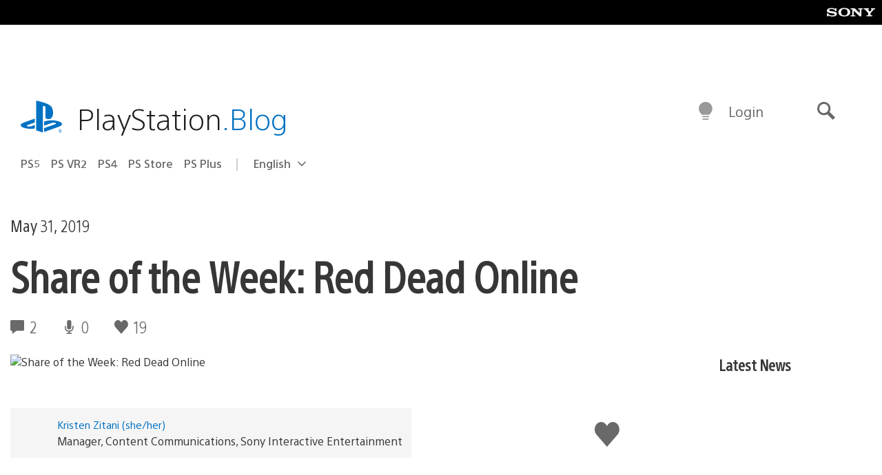

--- FILE ---
content_type: text/html; charset=UTF-8
request_url: https://blog.playstation.com/2019/05/31/share-of-the-week-red-dead-online/
body_size: 29076
content:
<!doctype html>
<html lang="en-US" prefix="og: http://ogp.me/ns# article: http://ogp.me/ns/article#" class="no-js">
<head>
	<meta charset="UTF-8">
	<meta name="viewport" content="width=device-width, initial-scale=1, minimum-scale=1">
	<link rel="profile" href="http://gmpg.org/xfn/11">

	<script>document.documentElement.classList.remove("no-js");</script>

	<script>
		var currentDarkModeOption = localStorage.getItem( 'darkMode' );

		if ( currentDarkModeOption && currentDarkModeOption === 'dark' ) {
			document.documentElement.classList.add( 'prefers-color-mode-dark' );
		}

		if ( currentDarkModeOption && currentDarkModeOption === 'light' ) {
			document.documentElement.classList.add( 'prefers-color-mode-light' );
		}
	</script>

	<style type="text/css">
		/*! normalize.css v8.0.0 | MIT License | github.com/necolas/normalize.css */
		html{line-height:1.15;-webkit-text-size-adjust:100%}body{margin:0}link{display:none}h1{font-size:2em;margin:0.67em 0}hr{box-sizing:content-box;height:0;overflow:visible}pre{font-family:monospace, monospace;font-size:1em}a{background-color:transparent}abbr[title]{border-bottom:none;text-decoration:underline;-webkit-text-decoration:underline dotted;text-decoration:underline dotted}b,strong{font-weight:bolder}code,kbd,samp{font-family:monospace, monospace;font-size:1em}small{font-size:80%}sub,sup{font-size:75%;line-height:0;position:relative;vertical-align:baseline}sub{bottom:-0.25em}sup{top:-0.5em}img{border-style:none}button,input,optgroup,select,textarea{font-family:inherit;font-size:100%;line-height:1.15;margin:0}button,input{overflow:visible}button,select{text-transform:none}button,[type="button"],[type="reset"],[type="submit"]{-webkit-appearance:button}button::-moz-focus-inner,[type="button"]::-moz-focus-inner,[type="reset"]::-moz-focus-inner,[type="submit"]::-moz-focus-inner{border-style:none;padding:0}button:-moz-focusring,[type="button"]:-moz-focusring,[type="reset"]:-moz-focusring,[type="submit"]:-moz-focusring{outline:1px dotted ButtonText}fieldset{padding:0.35em 0.75em 0.625em}legend{box-sizing:border-box;color:inherit;display:table;max-width:100%;padding:0;white-space:normal}progress{vertical-align:baseline}textarea{overflow:auto}[type="checkbox"],[type="radio"]{box-sizing:border-box;padding:0}[type="number"]::-webkit-inner-spin-button,[type="number"]::-webkit-outer-spin-button{height:auto}[type="search"]{-webkit-appearance:textfield;outline-offset:-2px}[type="search"]::-webkit-search-decoration{-webkit-appearance:none}::-webkit-file-upload-button{-webkit-appearance:button;font:inherit}details{display:block}summary{display:list-item}template{display:none}[hidden]{display:none}
	</style>

	<script type="text/javascript" id="altis-accelerate-accelerate-js-before">
/* <![CDATA[ */
var Altis = Altis || {}; Altis.Analytics = {"Ready":false,"Loaded":false,"Consent":{"CookiePrefix":"wp_consent","Enabled":true,"Allowed":["functional","statistics-anonymous"]},"Config":{"LogEndpoint":"https:\/\/eu.accelerate.altis.cloud\/log","AppId":"a5470797cb9b49b3a8cdb698a4bbcb95","ExcludeBots":true},"Noop":true,"Data":{"Endpoint":{},"AppPackageName":"playstationblog","AppVersion":"","SiteName":"PlayStation.Blog","Attributes":{"postType":"post","postId":211951,"author":"ktitus","authorId":"1487294","blog":"https:\/\/blog.playstation.com","network":"https:\/\/blog.playstation.com\/","blogId":1,"networkId":1},"Metrics":{}},"Audiences":[{"id":4063475720,"config":{"include":"all","groups":[{"include":"any","rules":[{"field":"endpoint.Location.Country","operator":"=","value":"AR","type":"string"},{"field":"endpoint.Location.Country","operator":"=","value":"BO","type":"string"},{"field":"endpoint.Location.Country","operator":"=","value":"BR","type":"string"},{"field":"endpoint.Location.Country","operator":"=","value":"CL","type":"string"},{"field":"endpoint.Location.Country","operator":"=","value":"CO","type":"string"},{"field":"endpoint.Location.Country","operator":"=","value":"CR","type":"string"},{"field":"endpoint.Location.Country","operator":"=","value":"DO","type":"string"},{"field":"endpoint.Location.Country","operator":"=","value":"EC","type":"string"},{"field":"endpoint.Location.Country","operator":"=","value":"SV","type":"string"},{"field":"endpoint.Location.Country","operator":"=","value":"GT","type":"string"},{"field":"endpoint.Location.Country","operator":"=","value":"HN","type":"string"},{"field":"endpoint.Location.Country","operator":"=","value":"MX","type":"string"},{"field":"endpoint.Location.Country","operator":"=","value":"NI","type":"string"},{"field":"endpoint.Location.Country","operator":"=","value":"PA","type":"string"},{"field":"endpoint.Location.Country","operator":"=","value":"PY","type":"string"},{"field":"endpoint.Location.Country","operator":"=","value":"PE","type":"string"},{"field":"endpoint.Location.Country","operator":"=","value":"UY","type":"string"},{"field":"endpoint.Location.Country","operator":"=","value":"VE","type":"string"}]}]}},{"id":202360640,"config":{"include":"all","groups":[{"include":"any","rules":[{"field":"endpoint.Location.Country","operator":"=","value":"AE","type":"string"},{"field":"endpoint.Location.Country","operator":"=","value":"AD","type":"string"},{"field":"endpoint.Location.Country","operator":"=","value":"AL","type":"string"},{"field":"endpoint.Location.Country","operator":"=","value":"AM","type":"string"},{"field":"endpoint.Location.Country","operator":"=","value":"AO","type":"string"},{"field":"endpoint.Location.Country","operator":"=","value":"AT","type":"string"},{"field":"endpoint.Location.Country","operator":"=","value":"AU","type":"string"},{"field":"endpoint.Location.Country","operator":"=","value":"AZ","type":"string"},{"field":"endpoint.Location.Country","operator":"=","value":"BA","type":"string"},{"field":"endpoint.Location.Country","operator":"=","value":"BD","type":"string"},{"field":"endpoint.Location.Country","operator":"=","value":"BE","type":"string"},{"field":"endpoint.Location.Country","operator":"=","value":"BG","type":"string"},{"field":"endpoint.Location.Country","operator":"=","value":"BH","type":"string"},{"field":"endpoint.Location.Country","operator":"=","value":"BW","type":"string"},{"field":"endpoint.Location.Country","operator":"=","value":"BY","type":"string"},{"field":"endpoint.Location.Country","operator":"=","value":"CD","type":"string"},{"field":"endpoint.Location.Country","operator":"=","value":"CH","type":"string"},{"field":"endpoint.Location.Country","operator":"=","value":"CM","type":"string"},{"field":"endpoint.Location.Country","operator":"=","value":"CY","type":"string"},{"field":"endpoint.Location.Country","operator":"=","value":"CZ","type":"string"},{"field":"endpoint.Location.Country","operator":"=","value":"DE","type":"string"},{"field":"endpoint.Location.Country","operator":"=","value":"DK","type":"string"},{"field":"endpoint.Location.Country","operator":"=","value":"DJ","type":"string"},{"field":"endpoint.Location.Country","operator":"=","value":"DZ","type":"string"},{"field":"endpoint.Location.Country","operator":"=","value":"EE","type":"string"},{"field":"endpoint.Location.Country","operator":"=","value":"EG","type":"string"},{"field":"endpoint.Location.Country","operator":"=","value":"ES","type":"string"},{"field":"endpoint.Location.Country","operator":"=","value":"ET","type":"string"},{"field":"endpoint.Location.Country","operator":"=","value":"FI","type":"string"},{"field":"endpoint.Location.Country","operator":"=","value":"FJ","type":"string"},{"field":"endpoint.Location.Country","operator":"=","value":"FR","type":"string"},{"field":"endpoint.Location.Country","operator":"=","value":"GB","type":"string"},{"field":"endpoint.Location.Country","operator":"=","value":"GE","type":"string"},{"field":"endpoint.Location.Country","operator":"=","value":"GH","type":"string"},{"field":"endpoint.Location.Country","operator":"=","value":"GI","type":"string"},{"field":"endpoint.Location.Country","operator":"=","value":"GR","type":"string"},{"field":"endpoint.Location.Country","operator":"=","value":"HU","type":"string"},{"field":"endpoint.Location.Country","operator":"=","value":"HR","type":"string"},{"field":"endpoint.Location.Country","operator":"=","value":"IE","type":"string"},{"field":"endpoint.Location.Country","operator":"=","value":"IL","type":"string"},{"field":"endpoint.Location.Country","operator":"=","value":"IN","type":"string"},{"field":"endpoint.Location.Country","operator":"=","value":"IS","type":"string"},{"field":"endpoint.Location.Country","operator":"=","value":"IT","type":"string"},{"field":"endpoint.Location.Country","operator":"=","value":"JO","type":"string"},{"field":"endpoint.Location.Country","operator":"=","value":"KE","type":"string"},{"field":"endpoint.Location.Country","operator":"=","value":"KG","type":"string"},{"field":"endpoint.Location.Country","operator":"=","value":"KW","type":"string"},{"field":"endpoint.Location.Country","operator":"=","value":"KZ","type":"string"},{"field":"endpoint.Location.Country","operator":"=","value":"LB","type":"string"},{"field":"endpoint.Location.Country","operator":"=","value":"LI","type":"string"},{"field":"endpoint.Location.Country","operator":"=","value":"LT","type":"string"},{"field":"endpoint.Location.Country","operator":"=","value":"LU","type":"string"},{"field":"endpoint.Location.Country","operator":"=","value":"LV","type":"string"},{"field":"endpoint.Location.Country","operator":"=","value":"MA","type":"string"},{"field":"endpoint.Location.Country","operator":"=","value":"MC","type":"string"},{"field":"endpoint.Location.Country","operator":"=","value":"MD","type":"string"},{"field":"endpoint.Location.Country","operator":"=","value":"ME","type":"string"},{"field":"endpoint.Location.Country","operator":"=","value":"MG","type":"string"},{"field":"endpoint.Location.Country","operator":"=","value":"MK","type":"string"},{"field":"endpoint.Location.Country","operator":"=","value":"MT","type":"string"},{"field":"endpoint.Location.Country","operator":"=","value":"MU","type":"string"},{"field":"endpoint.Location.Country","operator":"=","value":"MW","type":"string"},{"field":"endpoint.Location.Country","operator":"=","value":"MZ","type":"string"},{"field":"endpoint.Location.Country","operator":"=","value":"NA","type":"string"},{"field":"endpoint.Location.Country","operator":"=","value":"NG","type":"string"},{"field":"endpoint.Location.Country","operator":"=","value":"NL","type":"string"},{"field":"endpoint.Location.Country","operator":"=","value":"NO","type":"string"},{"field":"endpoint.Location.Country","operator":"=","value":"NZ","type":"string"},{"field":"endpoint.Location.Country","operator":"=","value":"OM","type":"string"},{"field":"endpoint.Location.Country","operator":"=","value":"PG","type":"string"},{"field":"endpoint.Location.Country","operator":"=","value":"PK","type":"string"},{"field":"endpoint.Location.Country","operator":"=","value":"PL","type":"string"},{"field":"endpoint.Location.Country","operator":"=","value":"PT","type":"string"},{"field":"endpoint.Location.Country","operator":"=","value":"QA","type":"string"},{"field":"endpoint.Location.Country","operator":"=","value":"RO","type":"string"},{"field":"endpoint.Location.Country","operator":"=","value":"RS","type":"string"},{"field":"endpoint.Location.Country","operator":"=","value":"RU","type":"string"},{"field":"endpoint.Location.Country","operator":"=","value":"SA","type":"string"},{"field":"endpoint.Location.Country","operator":"=","value":"SE","type":"string"},{"field":"endpoint.Location.Country","operator":"=","value":"SI","type":"string"},{"field":"endpoint.Location.Country","operator":"=","value":"SK","type":"string"},{"field":"endpoint.Location.Country","operator":"=","value":"SM","type":"string"},{"field":"endpoint.Location.Country","operator":"=","value":"SN","type":"string"},{"field":"endpoint.Location.Country","operator":"=","value":"SO","type":"string"},{"field":"endpoint.Location.Country","operator":"=","value":"SZ","type":"string"},{"field":"endpoint.Location.Country","operator":"=","value":"TJ","type":"string"},{"field":"endpoint.Location.Country","operator":"=","value":"TM","type":"string"},{"field":"endpoint.Location.Country","operator":"=","value":"TN","type":"string"},{"field":"endpoint.Location.Country","operator":"=","value":"TR","type":"string"},{"field":"endpoint.Location.Country","operator":"=","value":"TZ","type":"string"},{"field":"endpoint.Location.Country","operator":"=","value":"UA","type":"string"},{"field":"endpoint.Location.Country","operator":"=","value":"UG","type":"string"},{"field":"endpoint.Location.Country","operator":"=","value":"UK","type":"string"},{"field":"endpoint.Location.Country","operator":"=","value":"UZ","type":"string"},{"field":"endpoint.Location.Country","operator":"=","value":"VA","type":"string"},{"field":"endpoint.Location.Country","operator":"=","value":"XK","type":"string"},{"field":"endpoint.Location.Country","operator":"=","value":"YE","type":"string"},{"field":"endpoint.Location.Country","operator":"=","value":"ZA","type":"string"},{"field":"endpoint.Location.Country","operator":"=","value":"ZM","type":"string"},{"field":"endpoint.Location.Country","operator":"=","value":"ZW","type":"string"}]}]}},{"id":493781949,"config":{"include":"all","groups":[{"include":"any","rules":[{"field":"endpoint.Location.Country","operator":"=","value":"SG","type":"string"},{"field":"endpoint.Location.Country","operator":"=","value":"ID","type":"string"},{"field":"endpoint.Location.Country","operator":"=","value":"MY","type":"string"},{"field":"endpoint.Location.Country","operator":"=","value":"TH","type":"string"},{"field":"endpoint.Location.Country","operator":"=","value":"PH","type":"string"},{"field":"endpoint.Location.Country","operator":"=","value":"VN","type":"string"}]}]}},{"id":740343651,"config":{"include":"all","groups":[{"include":"any","rules":[{"field":"endpoint.Location.Country","operator":"=","value":"AL","type":"string"},{"field":"endpoint.Location.Country","operator":"=","value":"AT","type":"string"},{"field":"endpoint.Location.Country","operator":"=","value":"BA","type":"string"},{"field":"endpoint.Location.Country","operator":"=","value":"BE","type":"string"},{"field":"endpoint.Location.Country","operator":"=","value":"BG","type":"string"},{"field":"endpoint.Location.Country","operator":"=","value":"CH","type":"string"},{"field":"endpoint.Location.Country","operator":"=","value":"CY","type":"string"},{"field":"endpoint.Location.Country","operator":"=","value":"CZ","type":"string"},{"field":"endpoint.Location.Country","operator":"=","value":"DK","type":"string"},{"field":"endpoint.Location.Country","operator":"=","value":"EE","type":"string"},{"field":"endpoint.Location.Country","operator":"=","value":"ES","type":"string"},{"field":"endpoint.Location.Country","operator":"=","value":"FI","type":"string"},{"field":"endpoint.Location.Country","operator":"=","value":"FR","type":"string"},{"field":"endpoint.Location.Country","operator":"=","value":"GB","type":"string"},{"field":"endpoint.Location.Country","operator":"=","value":"GI","type":"string"},{"field":"endpoint.Location.Country","operator":"=","value":"GR","type":"string"},{"field":"endpoint.Location.Country","operator":"=","value":"HU","type":"string"},{"field":"endpoint.Location.Country","operator":"=","value":"HR","type":"string"},{"field":"endpoint.Location.Country","operator":"=","value":"IE","type":"string"},{"field":"endpoint.Location.Country","operator":"=","value":"IL","type":"string"},{"field":"endpoint.Location.Country","operator":"=","value":"IN","type":"string"},{"field":"endpoint.Location.Country","operator":"=","value":"IS","type":"string"},{"field":"endpoint.Location.Country","operator":"=","value":"IT","type":"string"},{"field":"endpoint.Location.Country","operator":"=","value":"JO","type":"string"},{"field":"endpoint.Location.Country","operator":"=","value":"KW","type":"string"},{"field":"endpoint.Location.Country","operator":"=","value":"LB","type":"string"},{"field":"endpoint.Location.Country","operator":"=","value":"LT","type":"string"},{"field":"endpoint.Location.Country","operator":"=","value":"LU","type":"string"},{"field":"endpoint.Location.Country","operator":"=","value":"LV","type":"string"},{"field":"endpoint.Location.Country","operator":"=","value":"MA","type":"string"},{"field":"endpoint.Location.Country","operator":"=","value":"MC","type":"string"},{"field":"endpoint.Location.Country","operator":"=","value":"MD","type":"string"},{"field":"endpoint.Location.Country","operator":"=","value":"ME","type":"string"},{"field":"endpoint.Location.Country","operator":"=","value":"MK","type":"string"},{"field":"endpoint.Location.Country","operator":"=","value":"MT","type":"string"},{"field":"endpoint.Location.Country","operator":"=","value":"NL","type":"string"},{"field":"endpoint.Location.Country","operator":"=","value":"NO","type":"string"},{"field":"endpoint.Location.Country","operator":"=","value":"OM","type":"string"},{"field":"endpoint.Location.Country","operator":"=","value":"PL","type":"string"},{"field":"endpoint.Location.Country","operator":"=","value":"PT","type":"string"},{"field":"endpoint.Location.Country","operator":"=","value":"QA","type":"string"},{"field":"endpoint.Location.Country","operator":"=","value":"RO","type":"string"},{"field":"endpoint.Location.Country","operator":"=","value":"RS","type":"string"},{"field":"endpoint.Location.Country","operator":"=","value":"SE","type":"string"},{"field":"endpoint.Location.Country","operator":"=","value":"SI","type":"string"},{"field":"endpoint.Location.Country","operator":"=","value":"SK","type":"string"},{"field":"endpoint.Location.Country","operator":"=","value":"SM","type":"string"},{"field":"endpoint.Location.Country","operator":"=","value":"TR","type":"string"},{"field":"endpoint.Location.Country","operator":"=","value":"UA","type":"string"},{"field":"endpoint.Location.Country","operator":"=","value":"UK","type":"string"},{"field":"endpoint.Location.Country","operator":"=","value":"VA","type":"string"}]}]}},{"id":4079745168,"config":{"include":"all","groups":[{"include":"any","rules":[{"field":"endpoint.Location.Country","operator":"=","value":"CA","type":"string"},{"field":"endpoint.Location.Country","operator":"=","value":"US","type":"string"}]}]}},{"id":414166,"config":{"include":"all","groups":[{"include":"any","rules":[{"field":"endpoint.Location.Country","operator":"=","value":"US","type":"string"}]}]}},{"id":410476,"config":{"include":"all","groups":[{"include":"any","rules":[{"field":"endpoint.Location.Country","operator":"=","value":"GB","type":"string"},{"field":"endpoint.Location.Country","operator":"=","value":"FR","type":"string"},{"field":"endpoint.Location.Country","operator":"=","value":"IT","type":"string"},{"field":"endpoint.Location.Country","operator":"=","value":"IE","type":"string"},{"field":"endpoint.Location.Country","operator":"=","value":"DE","type":"string"},{"field":"endpoint.Location.Country","operator":"=","value":"PT","type":"string"},{"field":"endpoint.Location.Country","operator":"=","value":"ES","type":"string"}]}]}},{"id":352703,"config":{"include":"all","groups":[{"include":"any","rules":[{"field":"endpoint.Location.Country","operator":"=","value":"US","type":"string"}]}]}},{"id":382577,"config":{"include":"all","groups":[{"include":"any","rules":[{"field":"attributes.referer","operator":"*=","value":"https:\/\/t.co\/","type":"string"},{"field":"attributes.referer","operator":"*=","value":"http:\/\/m.facebook.com\/","type":"string"},{"field":"attributes.referer","operator":"*=","value":"https:\/\/lm.facebook.com\/","type":"string"},{"field":"attributes.referer","operator":"*=","value":"https:\/\/l.facebook.com\/","type":"string"},{"field":"attributes.referer","operator":"*=","value":"facebook","type":"string"},{"field":"attributes.referer","operator":"*=","value":"twitter","type":"string"},{"field":"attributes.referer","operator":"*=","value":"https:\/\/l.instagram.com\/","type":"string"},{"field":"attributes.referer","operator":"*=","value":"https:\/\/out.reddit.com\/","type":"string"},{"field":"attributes.referer","operator":"*=","value":"https:\/\/old.reddit.com\/","type":"string"}]},{"include":"any","rules":[{"field":"endpoint.Demographic.Device","operator":"!=","value":"desktop","type":"string"}]},{"include":"any","rules":[{"field":"endpoint.Location.Country","operator":"=","value":"US","type":"string"}]}]}},{"id":381190,"config":{"include":"all","groups":[{"include":"any","rules":[{"field":"endpoint.Location.Country","operator":"=","value":"NL","type":"string"}]}]}},{"id":381188,"config":{"include":"all","groups":[{"include":"any","rules":[{"field":"endpoint.Location.Country","operator":"=","value":"BE","type":"string"}]}]}},{"id":381187,"config":{"include":"all","groups":[{"include":"any","rules":[{"field":"endpoint.Location.Country","operator":"=","value":"LU","type":"string"}]}]}},{"id":381185,"config":{"include":"all","groups":[{"include":"any","rules":[{"field":"endpoint.Location.Country","operator":"=","value":"JP","type":"string"}]}]}},{"id":379087,"config":{"include":"all","groups":[{"include":"any","rules":[{"field":"endpoint.Location.Country","operator":"=","value":"VN","type":"string"}]}]}},{"id":379084,"config":{"include":"all","groups":[{"include":"any","rules":[{"field":"endpoint.Location.Country","operator":"=","value":"PH","type":"string"}]}]}},{"id":379081,"config":{"include":"all","groups":[{"include":"any","rules":[{"field":"endpoint.Location.Country","operator":"=","value":"DE","type":"string"}]}]}},{"id":379078,"config":{"include":"all","groups":[{"include":"any","rules":[{"field":"endpoint.Location.Country","operator":"=","value":"FR","type":"string"}]}]}},{"id":379075,"config":{"include":"all","groups":[{"include":"any","rules":[{"field":"endpoint.Location.Country","operator":"=","value":"ID","type":"string"}]}]}},{"id":379072,"config":{"include":"all","groups":[{"include":"any","rules":[{"field":"endpoint.Location.Country","operator":"=","value":"MY","type":"string"}]}]}},{"id":353922,"config":{"include":"all","groups":[{"include":"any","rules":[{"field":"endpoint.Location.Country","operator":"=","value":"US","type":"string"},{"field":"endpoint.Location.Country","operator":"=","value":"CA","type":"string"}]}]}},{"id":378031,"config":{"include":"all","groups":[{"include":"any","rules":[{"field":"endpoint.Location.Country","operator":"=","value":"TH","type":"string"}]}]}},{"id":378934,"config":{"include":"all","groups":[{"include":"any","rules":[{"field":"endpoint.Location.Country","operator":"=","value":"CA","type":"string"}]}]}},{"id":378481,"config":{"include":"all","groups":[{"include":"any","rules":[{"field":"endpoint.Location.Country","operator":"=","value":"SG","type":"string"}]},{"include":"any","rules":[{"field":"endpoint.Location.Country","operator":"=","value":"MY","type":"string"}]},{"include":"any","rules":[{"field":"endpoint.Location.Country","operator":"=","value":"TH","type":"string"}]},{"include":"any","rules":[{"field":"endpoint.Location.Country","operator":"=","value":"ID","type":"string"}]}]}},{"id":378033,"config":{"include":"all","groups":[{"include":"any","rules":[{"field":"endpoint.Location.Country","operator":"=","value":"SG","type":"string"},{"field":"endpoint.Location.Country","operator":"=","value":"PH","type":"string"},{"field":"endpoint.Location.Country","operator":"=","value":"VN","type":"string"}]}]}},{"id":377600,"config":{"include":"all","groups":[{"include":"any","rules":[{"field":"endpoint.Location.Country","operator":"=","value":"MY","type":"string"},{"field":"endpoint.Location.Country","operator":"=","value":"ID","type":"string"}]}]}},{"id":377599,"config":{"include":"all","groups":[{"include":"any","rules":[{"field":"endpoint.Location.Country","operator":"=","value":"SG","type":"string"},{"field":"endpoint.Location.Country","operator":"=","value":"TH","type":"string"},{"field":"endpoint.Location.Country","operator":"=","value":"PH","type":"string"},{"field":"endpoint.Location.Country","operator":"=","value":"VN","type":"string"}]}]}},{"id":377562,"config":{"include":"all","groups":[{"include":"any","rules":[{"field":"endpoint.Location.Country","operator":"=","value":"GB","type":"string"}]}]}},{"id":377546,"config":{"include":"all","groups":[{"include":"any","rules":[{"field":"endpoint.Location.Country","operator":"=","value":"GB","type":"string"},{"field":"endpoint.Location.Country","operator":"=","value":"FR","type":"string"},{"field":"endpoint.Location.Country","operator":"=","value":"DE","type":"string"},{"field":"endpoint.Location.Country","operator":"=","value":"BE","type":"string"}]}]}},{"id":365356,"config":{"include":"all","groups":[{"include":"any","rules":[{"field":"endpoint.Location.Country","operator":"=","value":"AT","type":"string"}]}]}},{"id":363937,"config":{"include":"all","groups":[{"include":"any","rules":[{"field":"endpoint.Location.Country","operator":"=","value":"BR","type":"string"}]}]}},{"id":363752,"config":{"include":"all","groups":[{"include":"any","rules":[{"field":"endpoint.Location.Country","operator":"=","value":"MX","type":"string"}]}]}},{"id":363750,"config":{"include":"all","groups":[{"include":"any","rules":[{"field":"endpoint.Location.Country","operator":"=","value":"AR","type":"string"},{"field":"endpoint.Location.Country","operator":"=","value":"BO","type":"string"},{"field":"endpoint.Location.Country","operator":"=","value":"CL","type":"string"},{"field":"endpoint.Location.Country","operator":"=","value":"CO","type":"string"},{"field":"endpoint.Location.Country","operator":"=","value":"CR","type":"string"},{"field":"endpoint.Location.Country","operator":"=","value":"DO","type":"string"},{"field":"endpoint.Location.Country","operator":"=","value":"EC","type":"string"},{"field":"endpoint.Location.Country","operator":"=","value":"SV","type":"string"},{"field":"endpoint.Location.Country","operator":"=","value":"GT","type":"string"},{"field":"endpoint.Location.Country","operator":"=","value":"HN","type":"string"},{"field":"endpoint.Location.Country","operator":"=","value":"MX","type":"string"},{"field":"endpoint.Location.Country","operator":"=","value":"NI","type":"string"},{"field":"endpoint.Location.Country","operator":"=","value":"PA","type":"string"},{"field":"endpoint.Location.Country","operator":"=","value":"PE","type":"string"},{"field":"endpoint.Location.Country","operator":"=","value":"VE","type":"string"},{"field":"endpoint.Location.Country","operator":"=","value":"PY","type":"string"},{"field":"endpoint.Location.Country","operator":"=","value":"UY","type":"string"}]}]}},{"id":363747,"config":{"include":"all","groups":[{"include":"any","rules":[{"field":"endpoint.Location.Country","operator":"=","value":"AR","type":"string"},{"field":"endpoint.Location.Country","operator":"=","value":"BO","type":"string"},{"field":"endpoint.Location.Country","operator":"=","value":"BR","type":"string"},{"field":"endpoint.Location.Country","operator":"=","value":"CL","type":"string"},{"field":"endpoint.Location.Country","operator":"=","value":"CO","type":"string"},{"field":"endpoint.Location.Country","operator":"=","value":"CR","type":"string"},{"field":"endpoint.Location.Country","operator":"=","value":"DO","type":"string"},{"field":"endpoint.Location.Country","operator":"=","value":"EC","type":"string"},{"field":"endpoint.Location.Country","operator":"=","value":"SV","type":"string"},{"field":"endpoint.Location.Country","operator":"=","value":"GT","type":"string"},{"field":"endpoint.Location.Country","operator":"=","value":"HN","type":"string"},{"field":"endpoint.Location.Country","operator":"=","value":"NI","type":"string"},{"field":"endpoint.Location.Country","operator":"=","value":"PA","type":"string"},{"field":"endpoint.Location.Country","operator":"=","value":"PE","type":"string"},{"field":"endpoint.Location.Country","operator":"=","value":"VE","type":"string"},{"field":"endpoint.Location.Country","operator":"=","value":"PY","type":"string"},{"field":"endpoint.Location.Country","operator":"=","value":"UY","type":"string"}]}]}},{"id":363745,"config":{"include":"any","groups":[{"include":"any","rules":[{"field":"endpoint.Location.Country","operator":"=","value":"AR","type":"string"},{"field":"endpoint.Location.Country","operator":"=","value":"BO","type":"string"},{"field":"endpoint.Location.Country","operator":"=","value":"BR","type":"string"},{"field":"endpoint.Location.Country","operator":"=","value":"CL","type":"string"},{"field":"endpoint.Location.Country","operator":"=","value":"CO","type":"string"},{"field":"endpoint.Location.Country","operator":"=","value":"CR","type":"string"},{"field":"endpoint.Location.Country","operator":"=","value":"DO","type":"string"},{"field":"endpoint.Location.Country","operator":"=","value":"EC","type":"string"},{"field":"endpoint.Location.Country","operator":"=","value":"SV","type":"string"},{"field":"endpoint.Location.Country","operator":"=","value":"GT","type":"string"},{"field":"endpoint.Location.Country","operator":"=","value":"HN","type":"string"},{"field":"endpoint.Location.Country","operator":"=","value":"MX","type":"string"},{"field":"endpoint.Location.Country","operator":"=","value":"NI","type":"string"},{"field":"endpoint.Location.Country","operator":"=","value":"PA","type":"string"},{"field":"endpoint.Location.Country","operator":"=","value":"PE","type":"string"},{"field":"endpoint.Location.Country","operator":"=","value":"VE","type":"string"},{"field":"endpoint.Location.Country","operator":"=","value":"PY","type":"string"},{"field":"endpoint.Location.Country","operator":"=","value":"UY","type":"string"}]}]}},{"id":352757,"config":{"include":"all","groups":[{"include":"any","rules":[{"field":"endpoint.Demographic.Model","operator":"=","value":"Chrome","type":"string"}]}]}},{"id":352737,"config":{"include":"all","groups":[{"include":"any","rules":[{"field":"endpoint.Location.Country","operator":"!=","value":"US","type":"string"}]}]}},{"id":352708,"config":{"include":"all","groups":[{"include":"any","rules":[{"field":"endpoint.Location.Country","operator":"=","value":"AT","type":"string"},{"field":"endpoint.Location.Country","operator":"=","value":"BE","type":"string"},{"field":"endpoint.Location.Country","operator":"=","value":"BG","type":"string"},{"field":"endpoint.Location.Country","operator":"=","value":"HR","type":"string"},{"field":"endpoint.Location.Country","operator":"=","value":"CY","type":"string"},{"field":"endpoint.Location.Country","operator":"=","value":"CZ","type":"string"},{"field":"endpoint.Location.Country","operator":"=","value":"DK","type":"string"},{"field":"endpoint.Location.Country","operator":"=","value":"EE","type":"string"},{"field":"endpoint.Location.Country","operator":"=","value":"FI","type":"string"},{"field":"endpoint.Location.Country","operator":"=","value":"FR","type":"string"},{"field":"endpoint.Location.Country","operator":"=","value":"DE","type":"string"},{"field":"endpoint.Location.Country","operator":"=","value":"GR","type":"string"},{"field":"endpoint.Location.Country","operator":"=","value":"HU","type":"string"},{"field":"endpoint.Location.Country","operator":"=","value":"IE","type":"string"},{"field":"endpoint.Location.Country","operator":"=","value":"IT","type":"string"},{"field":"endpoint.Location.Country","operator":"=","value":"LV","type":"string"},{"field":"endpoint.Location.Country","operator":"=","value":"LT","type":"string"},{"field":"endpoint.Location.Country","operator":"=","value":"LU","type":"string"},{"field":"endpoint.Location.Country","operator":"=","value":"MT","type":"string"},{"field":"endpoint.Location.Country","operator":"=","value":"NL","type":"string"},{"field":"endpoint.Location.Country","operator":"=","value":"PL","type":"string"},{"field":"endpoint.Location.Country","operator":"=","value":"PT","type":"string"},{"field":"endpoint.Location.Country","operator":"=","value":"RO","type":"string"},{"field":"endpoint.Location.Country","operator":"=","value":"SK","type":"string"},{"field":"endpoint.Location.Country","operator":"=","value":"SI","type":"string"},{"field":"endpoint.Location.Country","operator":"=","value":"ES","type":"string"},{"field":"endpoint.Location.Country","operator":"=","value":"SE","type":"string"}]}]}},{"id":352707,"config":{"include":"all","groups":[{"include":"any","rules":[{"field":"endpoint.Location.Country","operator":"=","value":"AT","type":"string"},{"field":"endpoint.Location.Country","operator":"=","value":"BE","type":"string"},{"field":"endpoint.Location.Country","operator":"=","value":"BG","type":"string"},{"field":"endpoint.Location.Country","operator":"=","value":"HR","type":"string"},{"field":"endpoint.Location.Country","operator":"=","value":"CY","type":"string"},{"field":"endpoint.Location.Country","operator":"=","value":"CZ","type":"string"},{"field":"endpoint.Location.Country","operator":"=","value":"DK","type":"string"},{"field":"endpoint.Location.Country","operator":"=","value":"EE","type":"string"},{"field":"endpoint.Location.Country","operator":"=","value":"FI","type":"string"},{"field":"endpoint.Location.Country","operator":"=","value":"FR","type":"string"},{"field":"endpoint.Location.Country","operator":"=","value":"DE","type":"string"},{"field":"endpoint.Location.Country","operator":"=","value":"GR","type":"string"},{"field":"endpoint.Location.Country","operator":"=","value":"HU","type":"string"},{"field":"endpoint.Location.Country","operator":"=","value":"IE","type":"string"},{"field":"endpoint.Location.Country","operator":"=","value":"IT","type":"string"},{"field":"endpoint.Location.Country","operator":"=","value":"LV","type":"string"},{"field":"endpoint.Location.Country","operator":"=","value":"LT","type":"string"},{"field":"endpoint.Location.Country","operator":"=","value":"LU","type":"string"},{"field":"endpoint.Location.Country","operator":"=","value":"MT","type":"string"},{"field":"endpoint.Location.Country","operator":"=","value":"NL","type":"string"},{"field":"endpoint.Location.Country","operator":"=","value":"PL","type":"string"},{"field":"endpoint.Location.Country","operator":"=","value":"PT","type":"string"},{"field":"endpoint.Location.Country","operator":"=","value":"RO","type":"string"},{"field":"endpoint.Location.Country","operator":"=","value":"SK","type":"string"},{"field":"endpoint.Location.Country","operator":"=","value":"SI","type":"string"},{"field":"endpoint.Location.Country","operator":"=","value":"ES","type":"string"},{"field":"endpoint.Location.Country","operator":"=","value":"SE","type":"string"},{"field":"endpoint.Location.Country","operator":"=","value":"AL","type":"string"},{"field":"endpoint.Location.Country","operator":"=","value":"AD","type":"string"},{"field":"endpoint.Location.Country","operator":"=","value":"AM","type":"string"},{"field":"endpoint.Location.Country","operator":"=","value":"BY","type":"string"},{"field":"endpoint.Location.Country","operator":"=","value":"BA","type":"string"},{"field":"endpoint.Location.Country","operator":"=","value":"FO","type":"string"},{"field":"endpoint.Location.Country","operator":"=","value":"GE","type":"string"},{"field":"endpoint.Location.Country","operator":"=","value":"GI","type":"string"},{"field":"endpoint.Location.Country","operator":"=","value":"IS","type":"string"},{"field":"endpoint.Location.Country","operator":"=","value":"IM","type":"string"},{"field":"endpoint.Location.Country","operator":"=","value":"XK","type":"string"},{"field":"endpoint.Location.Country","operator":"=","value":"LI","type":"string"},{"field":"endpoint.Location.Country","operator":"=","value":"MK","type":"string"},{"field":"endpoint.Location.Country","operator":"=","value":"MD","type":"string"},{"field":"endpoint.Location.Country","operator":"=","value":"MC","type":"string"},{"field":"endpoint.Location.Country","operator":"=","value":"ME","type":"string"},{"field":"endpoint.Location.Country","operator":"=","value":"NO","type":"string"},{"field":"endpoint.Location.Country","operator":"=","value":"RU","type":"string"},{"field":"endpoint.Location.Country","operator":"=","value":"SM","type":"string"},{"field":"endpoint.Location.Country","operator":"=","value":"RS","type":"string"},{"field":"endpoint.Location.Country","operator":"=","value":"CH","type":"string"},{"field":"endpoint.Location.Country","operator":"=","value":"TR","type":"string"},{"field":"endpoint.Location.Country","operator":"=","value":"UA","type":"string"},{"field":"endpoint.Location.Country","operator":"=","value":"GB","type":"string"}]}]}}]};Altis.Analytics.onReady = function ( callback ) {if ( Altis.Analytics.Ready ) {callback();} else {window.addEventListener( 'altis.analytics.ready', callback );}};Altis.Analytics.onLoad = function ( callback ) {if ( Altis.Analytics.Loaded ) {callback();} else {window.addEventListener( 'altis.analytics.loaded', callback );}};
/* ]]> */
</script>
<script type="text/javascript" src="https://eu.accelerate.altis.cloud/accelerate.3.5.2.js?ver=7f92e30756165bf9ac7e409812147ada" id="altis-accelerate-accelerate-js" async></script>
<script type="text/javascript" id="altis-accelerate-experiments-js-before">
/* <![CDATA[ */
window.Altis = window.Altis || {};window.Altis.Analytics = window.Altis.Analytics || {};window.Altis.Analytics.Experiments = window.Altis.Analytics.Experiments || {};window.Altis.Analytics.Experiments.BuildURL = "https:\/\/blog.playstation.com\/content\/mu-plugins\/altis-accelerate\/build";window.Altis.Analytics.Experiments.Goals = {"engagement":{"name":"engagement","event":"click","label":"Engagement (Default)","selector":"a,input[type=\"button\"],input[type=\"submit\"],input[type=\"image\"],button,area","closest":null,"args":{"validation_message":"You need to add at least one clickable element or a form to track conversions."}},"click_any_link":{"name":"click_any_link","event":"click","label":"Click on any link","selector":"a","closest":null,"args":{"validation_message":"You need to add at least one link to this content to track conversions."}},"submit_form":{"name":"submit_form","event":"submit","label":"Submit a form","selector":"form","closest":null,"args":{"validation_message":"You need to add a form to this content to track conversions."}}};
/* ]]> */
</script>
<script type="text/javascript" src="https://blog.playstation.com/content/mu-plugins/altis-accelerate/build/experiments.5a093149.js?ver=7f92e30756165bf9ac7e409812147ada" id="altis-accelerate-experiments-js" async></script>
<title>Share of the Week: Red Dead Online &#8211; PlayStation.Blog</title>
<meta name='robots' content='max-image-preview:large' />
<link rel='preconnect' href='https://cdn.cookielaw.org' />
<link rel="alternate" type="application/rss+xml" title="PlayStation.Blog &raquo; Feed" href="http://feeds.feedburner.com/psblog" />
<link rel="alternate" type="application/rss+xml" title="PlayStation.Blog &raquo; Comments Feed" href="http://feeds.feedburner.com/psblog" />
<link rel="alternate" type="application/rss+xml" title="PlayStation.Blog &raquo; Share of the Week: Red Dead Online Comments Feed" href="https://blog.playstation.com/2019/05/31/share-of-the-week-red-dead-online/feed/" />
<style id='classic-theme-styles-inline-css' type='text/css'>
/*! This file is auto-generated */
.wp-block-button__link{color:#fff;background-color:#32373c;border-radius:9999px;box-shadow:none;text-decoration:none;padding:calc(.667em + 2px) calc(1.333em + 2px);font-size:1.125em}.wp-block-file__button{background:#32373c;color:#fff;text-decoration:none}
</style>
<style id='global-styles-inline-css' type='text/css'>
:root{--wp--preset--aspect-ratio--square: 1;--wp--preset--aspect-ratio--4-3: 4/3;--wp--preset--aspect-ratio--3-4: 3/4;--wp--preset--aspect-ratio--3-2: 3/2;--wp--preset--aspect-ratio--2-3: 2/3;--wp--preset--aspect-ratio--16-9: 16/9;--wp--preset--aspect-ratio--9-16: 9/16;--wp--preset--color--black: #1f1f1f;--wp--preset--color--cyan-bluish-gray: #abb8c3;--wp--preset--color--white: #fff;--wp--preset--color--pale-pink: #f78da7;--wp--preset--color--vivid-red: #cf2e2e;--wp--preset--color--luminous-vivid-orange: #ff6900;--wp--preset--color--luminous-vivid-amber: #fcb900;--wp--preset--color--light-green-cyan: #7bdcb5;--wp--preset--color--vivid-green-cyan: #00d084;--wp--preset--color--pale-cyan-blue: #8ed1fc;--wp--preset--color--vivid-cyan-blue: #0693e3;--wp--preset--color--vivid-purple: #9b51e0;--wp--preset--color--dark-grey: #363636;--wp--preset--color--grey: #999;--wp--preset--color--satin-blue: #0072c3;--wp--preset--color--light-blue: #00a2ff;--wp--preset--color--dark-blue: #002f67;--wp--preset--color--pale-blue: var( --pale-blue );--wp--preset--gradient--vivid-cyan-blue-to-vivid-purple: linear-gradient(135deg,rgba(6,147,227,1) 0%,rgb(155,81,224) 100%);--wp--preset--gradient--light-green-cyan-to-vivid-green-cyan: linear-gradient(135deg,rgb(122,220,180) 0%,rgb(0,208,130) 100%);--wp--preset--gradient--luminous-vivid-amber-to-luminous-vivid-orange: linear-gradient(135deg,rgba(252,185,0,1) 0%,rgba(255,105,0,1) 100%);--wp--preset--gradient--luminous-vivid-orange-to-vivid-red: linear-gradient(135deg,rgba(255,105,0,1) 0%,rgb(207,46,46) 100%);--wp--preset--gradient--very-light-gray-to-cyan-bluish-gray: linear-gradient(135deg,rgb(238,238,238) 0%,rgb(169,184,195) 100%);--wp--preset--gradient--cool-to-warm-spectrum: linear-gradient(135deg,rgb(74,234,220) 0%,rgb(151,120,209) 20%,rgb(207,42,186) 40%,rgb(238,44,130) 60%,rgb(251,105,98) 80%,rgb(254,248,76) 100%);--wp--preset--gradient--blush-light-purple: linear-gradient(135deg,rgb(255,206,236) 0%,rgb(152,150,240) 100%);--wp--preset--gradient--blush-bordeaux: linear-gradient(135deg,rgb(254,205,165) 0%,rgb(254,45,45) 50%,rgb(107,0,62) 100%);--wp--preset--gradient--luminous-dusk: linear-gradient(135deg,rgb(255,203,112) 0%,rgb(199,81,192) 50%,rgb(65,88,208) 100%);--wp--preset--gradient--pale-ocean: linear-gradient(135deg,rgb(255,245,203) 0%,rgb(182,227,212) 50%,rgb(51,167,181) 100%);--wp--preset--gradient--electric-grass: linear-gradient(135deg,rgb(202,248,128) 0%,rgb(113,206,126) 100%);--wp--preset--gradient--midnight: linear-gradient(135deg,rgb(2,3,129) 0%,rgb(40,116,252) 100%);--wp--preset--font-size--small: 13px;--wp--preset--font-size--medium: 20px;--wp--preset--font-size--large: 36px;--wp--preset--font-size--x-large: 42px;--wp--preset--spacing--20: 0.44rem;--wp--preset--spacing--30: 0.67rem;--wp--preset--spacing--40: 1rem;--wp--preset--spacing--50: 1.5rem;--wp--preset--spacing--60: 2.25rem;--wp--preset--spacing--70: 3.38rem;--wp--preset--spacing--80: 5.06rem;--wp--preset--shadow--natural: 6px 6px 9px rgba(0, 0, 0, 0.2);--wp--preset--shadow--deep: 12px 12px 50px rgba(0, 0, 0, 0.4);--wp--preset--shadow--sharp: 6px 6px 0px rgba(0, 0, 0, 0.2);--wp--preset--shadow--outlined: 6px 6px 0px -3px rgba(255, 255, 255, 1), 6px 6px rgba(0, 0, 0, 1);--wp--preset--shadow--crisp: 6px 6px 0px rgba(0, 0, 0, 1);}:where(.is-layout-flex){gap: 0.5em;}:where(.is-layout-grid){gap: 0.5em;}body .is-layout-flex{display: flex;}.is-layout-flex{flex-wrap: wrap;align-items: center;}.is-layout-flex > :is(*, div){margin: 0;}body .is-layout-grid{display: grid;}.is-layout-grid > :is(*, div){margin: 0;}:where(.wp-block-columns.is-layout-flex){gap: 2em;}:where(.wp-block-columns.is-layout-grid){gap: 2em;}:where(.wp-block-post-template.is-layout-flex){gap: 1.25em;}:where(.wp-block-post-template.is-layout-grid){gap: 1.25em;}.has-black-color{color: var(--wp--preset--color--black) !important;}.has-cyan-bluish-gray-color{color: var(--wp--preset--color--cyan-bluish-gray) !important;}.has-white-color{color: var(--wp--preset--color--white) !important;}.has-pale-pink-color{color: var(--wp--preset--color--pale-pink) !important;}.has-vivid-red-color{color: var(--wp--preset--color--vivid-red) !important;}.has-luminous-vivid-orange-color{color: var(--wp--preset--color--luminous-vivid-orange) !important;}.has-luminous-vivid-amber-color{color: var(--wp--preset--color--luminous-vivid-amber) !important;}.has-light-green-cyan-color{color: var(--wp--preset--color--light-green-cyan) !important;}.has-vivid-green-cyan-color{color: var(--wp--preset--color--vivid-green-cyan) !important;}.has-pale-cyan-blue-color{color: var(--wp--preset--color--pale-cyan-blue) !important;}.has-vivid-cyan-blue-color{color: var(--wp--preset--color--vivid-cyan-blue) !important;}.has-vivid-purple-color{color: var(--wp--preset--color--vivid-purple) !important;}.has-black-background-color{background-color: var(--wp--preset--color--black) !important;}.has-cyan-bluish-gray-background-color{background-color: var(--wp--preset--color--cyan-bluish-gray) !important;}.has-white-background-color{background-color: var(--wp--preset--color--white) !important;}.has-pale-pink-background-color{background-color: var(--wp--preset--color--pale-pink) !important;}.has-vivid-red-background-color{background-color: var(--wp--preset--color--vivid-red) !important;}.has-luminous-vivid-orange-background-color{background-color: var(--wp--preset--color--luminous-vivid-orange) !important;}.has-luminous-vivid-amber-background-color{background-color: var(--wp--preset--color--luminous-vivid-amber) !important;}.has-light-green-cyan-background-color{background-color: var(--wp--preset--color--light-green-cyan) !important;}.has-vivid-green-cyan-background-color{background-color: var(--wp--preset--color--vivid-green-cyan) !important;}.has-pale-cyan-blue-background-color{background-color: var(--wp--preset--color--pale-cyan-blue) !important;}.has-vivid-cyan-blue-background-color{background-color: var(--wp--preset--color--vivid-cyan-blue) !important;}.has-vivid-purple-background-color{background-color: var(--wp--preset--color--vivid-purple) !important;}.has-black-border-color{border-color: var(--wp--preset--color--black) !important;}.has-cyan-bluish-gray-border-color{border-color: var(--wp--preset--color--cyan-bluish-gray) !important;}.has-white-border-color{border-color: var(--wp--preset--color--white) !important;}.has-pale-pink-border-color{border-color: var(--wp--preset--color--pale-pink) !important;}.has-vivid-red-border-color{border-color: var(--wp--preset--color--vivid-red) !important;}.has-luminous-vivid-orange-border-color{border-color: var(--wp--preset--color--luminous-vivid-orange) !important;}.has-luminous-vivid-amber-border-color{border-color: var(--wp--preset--color--luminous-vivid-amber) !important;}.has-light-green-cyan-border-color{border-color: var(--wp--preset--color--light-green-cyan) !important;}.has-vivid-green-cyan-border-color{border-color: var(--wp--preset--color--vivid-green-cyan) !important;}.has-pale-cyan-blue-border-color{border-color: var(--wp--preset--color--pale-cyan-blue) !important;}.has-vivid-cyan-blue-border-color{border-color: var(--wp--preset--color--vivid-cyan-blue) !important;}.has-vivid-purple-border-color{border-color: var(--wp--preset--color--vivid-purple) !important;}.has-vivid-cyan-blue-to-vivid-purple-gradient-background{background: var(--wp--preset--gradient--vivid-cyan-blue-to-vivid-purple) !important;}.has-light-green-cyan-to-vivid-green-cyan-gradient-background{background: var(--wp--preset--gradient--light-green-cyan-to-vivid-green-cyan) !important;}.has-luminous-vivid-amber-to-luminous-vivid-orange-gradient-background{background: var(--wp--preset--gradient--luminous-vivid-amber-to-luminous-vivid-orange) !important;}.has-luminous-vivid-orange-to-vivid-red-gradient-background{background: var(--wp--preset--gradient--luminous-vivid-orange-to-vivid-red) !important;}.has-very-light-gray-to-cyan-bluish-gray-gradient-background{background: var(--wp--preset--gradient--very-light-gray-to-cyan-bluish-gray) !important;}.has-cool-to-warm-spectrum-gradient-background{background: var(--wp--preset--gradient--cool-to-warm-spectrum) !important;}.has-blush-light-purple-gradient-background{background: var(--wp--preset--gradient--blush-light-purple) !important;}.has-blush-bordeaux-gradient-background{background: var(--wp--preset--gradient--blush-bordeaux) !important;}.has-luminous-dusk-gradient-background{background: var(--wp--preset--gradient--luminous-dusk) !important;}.has-pale-ocean-gradient-background{background: var(--wp--preset--gradient--pale-ocean) !important;}.has-electric-grass-gradient-background{background: var(--wp--preset--gradient--electric-grass) !important;}.has-midnight-gradient-background{background: var(--wp--preset--gradient--midnight) !important;}.has-small-font-size{font-size: var(--wp--preset--font-size--small) !important;}.has-medium-font-size{font-size: var(--wp--preset--font-size--medium) !important;}.has-large-font-size{font-size: var(--wp--preset--font-size--large) !important;}.has-x-large-font-size{font-size: var(--wp--preset--font-size--x-large) !important;}
:where(.wp-block-post-template.is-layout-flex){gap: 1.25em;}:where(.wp-block-post-template.is-layout-grid){gap: 1.25em;}
:where(.wp-block-columns.is-layout-flex){gap: 2em;}:where(.wp-block-columns.is-layout-grid){gap: 2em;}
:root :where(.wp-block-pullquote){font-size: 1.5em;line-height: 1.6;}
</style>
<link rel='stylesheet' id='1b0fd6df7fce86818b00b323539e6cb8-css' integrity='sha384-xFUDp/EkncdIOxQVD+eAwevr9ngEYoY5RhPUrdi84QfY7PtZEJz76g2Vl0L02X/U' href='https://blog.playstation.com/content/themes/playstation-2018/css/c598390f7bbb52fd59bf-main.css' type='text/css' media='all' />
<link rel='stylesheet' id='5db220e71f01d26129370e1ae7341d2c-css' integrity='sha384-7qSCtNZ5uZZFHdCT9oek0ADNGS4hd38qrfSCFLowigHtx3KyKTygpkt1XIhQ4kI/' href='https://blog.playstation.com/content/themes/playstation-2018/css/c598390f7bbb52fd59bf-singular.css' type='text/css' media='all' />
<script type="text/javascript" src="https://cdn.cookielaw.org/consent/0194a27f-57a3-7617-afa7-86ca2a2123a3/OtAutoBlock.js?ver=1.0" id="onetrust-cookie-notice-js"></script>
<script type="text/javascript" src="https://cdn.cookielaw.org/scripttemplates/otSDKStub.js?ver=1.0" id="onetrust-stub-js" data-domain-script="0194a27f-57a3-7617-afa7-86ca2a2123a3"></script>
<script type="text/javascript" id="onetrust-stub-js-after">
/* <![CDATA[ */
	const onUserData = new Promise( ( resolve ) => {
		window.addEventListener( 'noUserData', () => {
			resolve( {
				id: null,
				plus: null
			} );
		} );

		window.addEventListener( 'getUserData', ( data ) => {
			userData = data.detail;

			resolve( {
				id: userData?.psnID,
				plus: userData?.psPlus
			} );
		} );
	} );

	window.OptanonWrapper = () => {
		// Convert categories to array.
		const categories = window.OnetrustActiveGroups.split( ',' ).reduce( ( array, e ) => {
			if ( e ) {
				array.push( e );
			}
			return array;
		}, [] );

		const targetingGroupId = 'C0004';
		const performanceGroupId = 'C0002';
		const youTubeGroupId = 'SEU21';

		// Check if the targeting category was consented to.
		if ( categories.includes( targetingGroupId ) ) {
			window.Altis.Analytics.Noop = false;
				if ( ! document.getElementById( 'psn-ga4' ) ) {
		const scriptTag = document.createElement( 'script' );
		scriptTag.setAttribute( 'id', 'psn-ga4' );
		scriptTag.setAttribute( 'src', 'https://www.googletagmanager.com/gtag/js?id=G-FRX46FGGB7' );
		scriptTag.setAttribute( 'type', 'text/javascript' );
		scriptTag.setAttribute( 'async', '' );

		document.head.appendChild( scriptTag );
	}

	window.dataLayer = window.dataLayer || [];
	function gtag(){dataLayer.push(arguments);}
	gtag('js', new Date());
	gtag('config', 'G-FRX46FGGB7', {});
		(function(i,s,o,g,r,a,m){i['GoogleAnalyticsObject']=r;i[r]=i[r]||function(){(i[r].q=i[r].q||[]).push(arguments)},i[r].l=1*new Date();a=s.createElement(o),m=s.getElementsByTagName(o)[0];a.async=1;a.src=g;m.parentNode.insertBefore(a,m)})(window,document,'script','https://www.google-analytics.com/analytics.js','ga');
	ga('create', 'UA-1795022-1', 'auto');
	ga('send', 'pageview');
			}

		// Check if the performance category was consented to.
		if ( categories.includes( performanceGroupId ) ) {
					if ( ! document.getElementById( 'adobe-analytics' ) ) {
			const scriptTag = document.createElement( 'script' );
			scriptTag.setAttribute( 'id', 'adobe-analytics' );
			scriptTag.setAttribute( 'src', '//assets.adobedtm.com/3dc13bcabc29/51371216b955/launch-e57e603e27e9.min.js' );
			scriptTag.setAttribute( 'type', 'text/javascript' );
			scriptTag.setAttribute( 'async', '' );

			document.head.appendChild( scriptTag );
		}

		onUserData.then( ( user ) => {
			DataLayer.default.pageview({
				primaryCategory: psnAnalytics.primaryCategory,
				pageTypes: {
					'/': 'list',
					'/page/*': 'list',
					'/tag/*': 'list',
					'/category/*': 'list',
					'$//(\/[12]\d{3}\/(0[1-9]|1[0-2])\/(0[1-9]|[12]\d|3[01]))\/(.*)/gi': 'detail',
				},
				app: {
					env: psnAnalytics.app.env,
					name: 'blog',
					version: psnAnalytics.app.version
				},
				locale: psnAnalytics.locale,
				user: user
			} );
		} );

		if ( psnAnalytics.search ) {
			DataLayer.default.search( psnAnalytics.search );
		}
				}

		// Add body class if the YouTube category was consented to.
		if ( categories.includes( youTubeGroupId ) ) {
			document.body.classList.add( 'onetrust-youtube-consent' );
		} else {
			document.body.classList.remove( 'onetrust-youtube-consent' );
		}

		const consentEvent = new CustomEvent( 'wp_listen_for_consent_change', {
			detail: {
				statistics: categories.includes( youTubeGroupId ) ? 'allow' : 'deny'
			},
		} );

		document.dispatchEvent( consentEvent );
	}
	
/* ]]> */
</script>
<link rel="https://api.w.org/" href="https://blog.playstation.com/wp-json/" /><link rel="alternate" title="JSON" type="application/json" href="https://blog.playstation.com/wp-json/wp/v2/posts/211951" /><link rel="EditURI" type="application/rsd+xml" title="RSD" href="https://blog.playstation.com/xmlrpc.php?rsd" />

<link rel="canonical" href="https://blog.playstation.com/2019/05/31/share-of-the-week-red-dead-online/" />
<link rel='shortlink' href='https://blog.playstation.com/?p=211951' />
<link rel="alternate" title="oEmbed (JSON)" type="application/json+oembed" href="https://blog.playstation.com/wp-json/oembed/1.0/embed?url=https%3A%2F%2Fblog.playstation.com%2F2019%2F05%2F31%2Fshare-of-the-week-red-dead-online%2F" />
<link rel="alternate" title="oEmbed (XML)" type="text/xml+oembed" href="https://blog.playstation.com/wp-json/oembed/1.0/embed?url=https%3A%2F%2Fblog.playstation.com%2F2019%2F05%2F31%2Fshare-of-the-week-red-dead-online%2F&#038;format=xml" />
<meta property="og:title" name="og:title" content="Share of the Week: Red Dead Online" />
<meta property="og:type" name="og:type" content="article" />
<meta property="og:image" name="og:image" content="https://blog.playstation.com/tachyon/2019/05/47968402213_6096e4803f_h.jpg" />
<meta property="og:url" name="og:url" content="https://blog.playstation.com/2019/05/31/share-of-the-week-red-dead-online/" />
<meta property="og:description" name="og:description" content="Last week, we asked you grab your gallon hat and hop back on the horse in Red Dead Online. While you drew pistols on fellow outlaws and explored the untamed west, you shared your best moments using #PS4share and #PSblog. Here are this week’s highlights:" />
<meta property="og:locale" name="og:locale" content="en_US" />
<meta property="og:site_name" name="og:site_name" content="PlayStation.Blog" />
<meta property="twitter:card" name="twitter:card" content="summary_large_image" />
<meta property="description" name="description" content="Last week, we asked you grab your gallon hat and hop back on the horse in Red Dead Online. While you drew pistols on fellow outlaws and explored the untamed west, you shared your best moments using #PS4share and #PSblog. Here are this week’s highlights:" />
<meta property="article:tag" name="article:tag" content="PlayStation Games" />
<meta property="article:tag" name="article:tag" content="PS4" />
<meta property="article:tag" name="article:tag" content="Red Dead Online" />
<meta property="article:tag" name="article:tag" content="Red Dead Redemption 2" />
<meta property="article:tag" name="article:tag" content="Share of the Week" />
<meta property="article:section" name="article:section" content="PS4" />
<meta property="article:published_time" name="article:published_time" content="2019-05-31T10:00:34-07:00" />
<meta property="article:modified_time" name="article:modified_time" content="2019-05-31T10:00:34-07:00" />
<meta property="article:author" name="article:author" content="https://blog.playstation.com/author/ktitus/" />
	<link rel="stylesheet" href="https://blog.playstation.com/content/themes/playstation-2018/css/c598390f7bbb52fd59bf-fonts.css" media="print" onload="this.media='all'; this.onload=null;">
	<link rel="icon" href="https://blog.playstation.com/tachyon/2019/03/cropped-pslogo.png?fit=32%2C32" sizes="32x32" />
<link rel="icon" href="https://blog.playstation.com/tachyon/2019/03/cropped-pslogo.png?fit=192%2C192" sizes="192x192" />
<link rel="apple-touch-icon" href="https://blog.playstation.com/tachyon/2019/03/cropped-pslogo.png?fit=180%2C180" />
<meta name="msapplication-TileImage" content="https://blog.playstation.com/tachyon/2019/03/cropped-pslogo.png?fit=270%2C270" />
		<style type="text/css" id="wp-custom-css">
			section.error-404 {
	background-position: center center !important;
}		</style>
		</head>

<body class="wp-singular post-template-default single single-post postid-211951 single-format-standard wp-theme-playstation-2018">
<div id="page" class="site">
	<a class="skip-link screen-reader-text" href="#primary">Skip to content</a>

	
		<div class="pre-header">
		<div class="sony-banner">
	<a href="https://www.playstation.com"><img src="https://blog.playstation.com/content/themes/playstation-2018/images/sonylogo-2x.jpg" alt="playstation.com" class="sony-logo" /></a>
</div>
<div class="page-banner ">
	
<template data-fallback data-parent-id="d4480a20-c6db-4c00-92c2-043ad1e015b7"><img fetchpriority="high" src="https://blog.playstation.com/tachyon/2026/01/d7eb59954bf970cd9432f7515908739d52eccc2c.png" class="page-banner__takeover-img geolocated-header-image wp-image-414227" srcset="https://blog.playstation.com/tachyon/2026/01/d7eb59954bf970cd9432f7515908739d52eccc2c.png?resize=1900%2C470&amp;zoom=1 1900w, https://blog.playstation.com/tachyon/2026/01/d7eb59954bf970cd9432f7515908739d52eccc2c.png?resize=1900%2C470&amp;zoom=0.76 1444w, https://blog.playstation.com/tachyon/2026/01/d7eb59954bf970cd9432f7515908739d52eccc2c.png?resize=1900%2C470&amp;zoom=0.62 1178w, https://blog.playstation.com/tachyon/2026/01/d7eb59954bf970cd9432f7515908739d52eccc2c.png?resize=1900%2C470&amp;zoom=0.5 950w, https://blog.playstation.com/tachyon/2026/01/d7eb59954bf970cd9432f7515908739d52eccc2c.png?resize=1900%2C470&amp;zoom=0.42 798w, https://blog.playstation.com/tachyon/2026/01/d7eb59954bf970cd9432f7515908739d52eccc2c.png?resize=1900%2C470&amp;zoom=0.32 608w, https://blog.playstation.com/tachyon/2026/01/d7eb59954bf970cd9432f7515908739d52eccc2c.png?resize=1900%2C470&amp;zoom=0.26 494w" sizes="100vw" width="1900" height="470" alt=""></template>

<template data-audience="202360640" data-parent-id="d4480a20-c6db-4c00-92c2-043ad1e015b7"><img fetchpriority="high" src="https://blog.playstation.com/tachyon/2026/01/af7c35950b1c4da5bb455bb188e27dc3ac14e8c7.png" class="page-banner__takeover-img geolocated-header-image wp-image-414228" srcset="https://blog.playstation.com/tachyon/2026/01/af7c35950b1c4da5bb455bb188e27dc3ac14e8c7.png?resize=1900%2C470&amp;zoom=1 1900w, https://blog.playstation.com/tachyon/2026/01/af7c35950b1c4da5bb455bb188e27dc3ac14e8c7.png?resize=1900%2C470&amp;zoom=0.76 1444w, https://blog.playstation.com/tachyon/2026/01/af7c35950b1c4da5bb455bb188e27dc3ac14e8c7.png?resize=1900%2C470&amp;zoom=0.62 1178w, https://blog.playstation.com/tachyon/2026/01/af7c35950b1c4da5bb455bb188e27dc3ac14e8c7.png?resize=1900%2C470&amp;zoom=0.5 950w, https://blog.playstation.com/tachyon/2026/01/af7c35950b1c4da5bb455bb188e27dc3ac14e8c7.png?resize=1900%2C470&amp;zoom=0.42 798w, https://blog.playstation.com/tachyon/2026/01/af7c35950b1c4da5bb455bb188e27dc3ac14e8c7.png?resize=1900%2C470&amp;zoom=0.32 608w, https://blog.playstation.com/tachyon/2026/01/af7c35950b1c4da5bb455bb188e27dc3ac14e8c7.png?resize=1900%2C470&amp;zoom=0.26 494w" sizes="100vw" width="1900" height="470" alt=""></template>
<personalization-block block-id="d4480a20-c6db-4c00-92c2-043ad1e015b7"></personalization-block></div>
	</div>
	
	<header id="masthead" class="site-header sticky">
		
<nav id="site-navigation" class="navigation__primary above-fold" aria-label="Main menu">

	<div class="logo-menu-wrap">
	<div class="site-logo-link">
		<a href="https://www.playstation.com" class="playstation-logo">
			<span class="screen-reader-text">playstation.com</span>
				<svg class="icon icon--brand-ps icon--white" aria-hidden="true" viewBox="0 0 20 20" focusable="false" version="1.1">
		<title></title><path d="M1.5 15.51c-1.58-.44-1.84-1.37-1.12-1.9.66-.49 1.8-.86 1.8-.86l4.67-1.66v1.89l-3.36 1.2c-.59.21-.69.51-.2.67.48.16 1.36.11 1.95-.1l1.61-.58v1.69c-.1.02-.22.04-.32.05-1.62.27-3.34.16-5.03-.4zm9.85.2l5.24-1.87c.6-.21.69-.51.2-.67-.48-.16-1.36-.11-1.95.1l-3.49 1.23v-1.96l.2-.07s1.01-.36 2.43-.51c1.42-.16 3.16.02 4.52.54 1.54.49 1.71 1.2 1.32 1.69-.39.49-1.35.84-1.35.84l-7.12 2.56v-1.88zm.62-12.1c2.76.95 3.69 2.13 3.69 4.78 0 2.59-1.6 3.57-3.63 2.59V6.16c0-.57-.1-1.09-.64-1.23-.41-.13-.66.25-.66.81v12.08l-3.26-1.03V2.38c1.39.26 3.41.86 4.5 1.23zm7.25 13.1c0 .04-.01.07-.03.08-.02.02-.06.02-.1.02h-.21v-.21h.22c.03 0 .05 0 .07.01.04.03.05.06.05.1zm.15.48c-.01 0-.02-.02-.02-.03 0-.01-.01-.03-.01-.06V17c0-.05-.01-.08-.03-.1l-.04-.04c.02-.02.04-.03.06-.05.02-.03.03-.07.03-.11 0-.09-.04-.15-.11-.18a.29.29 0 0 0-.14-.03H18.76v.75h.14v-.31h.2c.04 0 .06 0 .08.01.03.01.04.04.04.08l.01.12c0 .03 0 .05.01.06 0 .01.01.02.01.03v.01h.15v-.04l-.03-.01zm-.88-.31c0-.15.06-.29.16-.39a.552.552 0 0 1 .94.39.552.552 0 1 1-.94.39.513.513 0 0 1-.16-.39zm.55.67c.18 0 .35-.07.47-.2a.65.65 0 0 0 0-.94.641.641 0 0 0-.47-.19c-.37 0-.67.3-.67.67 0 .18.07.34.2.47.13.12.29.19.47.19z" fill-rule="evenodd" class="icon-primary-color"/>	</svg>
			</a>
		<a href="https://blog.playstation.com" class="blog-title">
			PlayStation<span class="highlight-blog">.Blog</span>
		</a>
	</div>
	<button class="menu-toggle" aria-label="Open menu" aria-expanded="false">
		<svg class="icon-menu-toggle" aria-hidden="true" version="1.1" xmlns="http://www.w3.org/2000/svg" xmlns:xlink="http://www.w3.org/1999/xlink" x="0px" y="0px" viewBox="0 0 100 100">
			<g class="svg-menu-toggle">
				<path class="line line-1" d="M5 13h90v14H5z"/>
				<path class="line line-2" d="M5 43h90v14H5z"/>
				<path class="line line-3" d="M5 73h90v14H5z"/>
			</g>
		</svg>
		<span class="screen-reader-text">Menu</span>
	</button>
	<div class="region-menu-wrap flex">
		<div class="primary-menu-container">
			<ul id="primary-menu" class="header__nav"><li id="menu-item-222415" class="menu-item menu-item-type-taxonomy menu-item-object-category menu-item-222415"><a href="https://blog.playstation.com/category/ps5/">PS5</a></li>
<li id="menu-item-378451" class="menu-item menu-item-type-taxonomy menu-item-object-category menu-item-378451"><a href="https://blog.playstation.com/category/playstation-vr2/">PS VR2</a></li>
<li id="menu-item-207892" class="menu-item menu-item-type-taxonomy menu-item-object-category menu-item-207892"><a href="https://blog.playstation.com/category/ps4/">PS4</a></li>
<li id="menu-item-207886" class="menu-item menu-item-type-taxonomy menu-item-object-category menu-item-207886"><a href="https://blog.playstation.com/category/ps-store/">PS Store</a></li>
<li id="menu-item-207964" class="menu-item menu-item-type-taxonomy menu-item-object-category menu-item-207964"><a href="https://blog.playstation.com/category/ps-plus/">PS Plus</a></li>
</ul>		</div>

		
<div class="site-header__region-selector-wrap">
	<button class="site-header__region-select region-select" aria-expanded="false">
		<span class="screen-reader-text">Select a region</span>
		<span class="screen-reader-text">Current region:</span>
		<span class="region-name">English</span>

			<svg class="icon icon--caret-down down-arrow icon-arrow-down icon--16 icon--grey" aria-hidden="true" viewBox="0 0 20 20" focusable="false" version="1.1">
		<title></title><path fill-rule="evenodd" class="icon-primary-color" d="M0 5.8l1.83-1.79L10 12.34l8.17-8.33L20 5.8 10 15.99z"/>	</svg>
		</button>

	
<div class="site-header__region-selector-dropdown region-selector-dropdown">
	<ul class="site-header__region-selector-link-list region-selector-link-list">
					<li class="site-header__region-selector-list-item region-selector-list-item">
				<a href="https://blog.fr.playstation.com/" class="region-link">French</a>			</li>
					<li class="site-header__region-selector-list-item region-selector-list-item">
				<a href="https://blog.de.playstation.com/" class="region-link">German</a>			</li>
					<li class="site-header__region-selector-list-item region-selector-list-item">
				<a href="https://blog.it.playstation.com/" class="region-link">Italian</a>			</li>
					<li class="site-header__region-selector-list-item region-selector-list-item">
				<a href="https://blog.ja.playstation.com/" class="region-link">Japanese</a>			</li>
					<li class="site-header__region-selector-list-item region-selector-list-item">
				<a href="https://blog.ko.playstation.com/" class="region-link">Korean</a>			</li>
					<li class="site-header__region-selector-list-item region-selector-list-item">
				<a href="https://blog.br.playstation.com/" class="region-link">Portuguese (Br)</a>			</li>
					<li class="site-header__region-selector-list-item region-selector-list-item">
				<a href="https://blog.ru.playstation.com/" class="region-link">Russian</a>			</li>
					<li class="site-header__region-selector-list-item region-selector-list-item">
				<a href="https://blog.latam.playstation.com/" class="region-link">Spanish (LatAm)</a>			</li>
					<li class="site-header__region-selector-list-item region-selector-list-item">
				<a href="https://blog.es.playstation.com/" class="region-link">Spanish (EU)</a>			</li>
					<li class="site-header__region-selector-list-item region-selector-list-item">
				<a href="https://blog.zh-hant.playstation.com/" class="region-link">Traditional Chinese</a>			</li>
			</ul>
</div>
</div>
	</div>
</div>
	<div class="login-search-wrap">
	<div class="dark-mode">
		<div class="dark-mode__message">
			<p class="dark-mode__message--text" aria-live="polite"></p>
		</div>
		<button class="dark-mode__toggle with-tooltip" type="button" aria-label="Toggle Dark Mode">
				<svg class="icon icon--lightbulb icon--26 icon--" aria-hidden="true" viewBox="0 0 20 20" focusable="false" version="1.1">
		<title></title><path d="M6.3 17.12h7.32v-1.35H6.3v1.35zm0 1.69c0 .66.54 1.19 1.2 1.19h4.93c.66 0 1.19-.53 1.19-1.19v-.25H6.3v.25zM17.55 7.59c0 2.29-1.44 5.07-3.6 6.74H5.98c-2.16-1.67-3.6-4.45-3.6-6.74C2.37 3.4 5.77 0 9.97 0c4.19 0 7.58 3.4 7.58 7.59z" fill-rule="evenodd" class="icon-primary-color"/>	</svg>
			</button>
	</div>
	<span id="js-login-link">
		<a href="https://ca.account.sony.com/api/authz/v3/oauth/authorize?client_id=0399155d-250c-47ab-b77a-228dcafea40d&#038;response_type=code&#038;scope=openid+id_token%3Apsn.basic_claims+user%3AbasicProfile.get+kamaji%3Auser.subscriptions.get&#038;redirect_uri=https%3A%2F%2Fblog.playstation.com%2Fwp-admin%2Fadmin-ajax.php%3Faction%3Dhandle_login%26return_to%3Dhttps%253A%252F%252Fblog.playstation.com%252F2019%252F05%252F31%252Fshare-of-the-week-red-dead-online%252F%2523login&#038;service_entity=urn:service-entity:psn" class="login-link">
			Login		</a>
	</span>
	<button class="nav-button-search" aria-expanded="false">
			<svg class="icon icon--search icon--26 icon--grey" aria-hidden="true" viewBox="0 0 20 20" focusable="false" version="1.1">
		<title></title><path d="M7.43 12.54c-2.82-.01-5.11-2.29-5.11-5.11 0-2.82 2.29-5.11 5.11-5.11 2.82.01 5.11 2.29 5.11 5.11a5.126 5.126 0 0 1-5.11 5.11zm6.39-1.34c.65-1.11 1.03-2.4 1.03-3.78 0-4.1-3.32-7.42-7.42-7.43A7.437 7.437 0 0 0 0 7.43c0 4.1 3.32 7.42 7.42 7.43 1.38 0 2.67-.38 3.78-1.03L17.38 20 20 17.38l-6.18-6.18z" fill-rule="evenodd" class="icon-primary-color"/>	</svg>
			<span class="screen-reader-text">Search</span>
	</button>

	<div class="navigation__search">
	<form class="nav-search-form" method="get" action="https://blog.playstation.com/" role="search">
		<label for="search-input" class="screen-reader-text">Search PlayStation Blog</label>
		<input type="text" name="s" id="search-input" required placeholder="Search PlayStation Blog" class="nav-search-form__input">
		<button class="nav-search-form__submit" aria-label="Submit search">
				<svg class="icon icon--search icon--26 icon--grey" aria-hidden="true" viewBox="0 0 20 20" focusable="false" version="1.1">
		<title></title><path d="M7.43 12.54c-2.82-.01-5.11-2.29-5.11-5.11 0-2.82 2.29-5.11 5.11-5.11 2.82.01 5.11 2.29 5.11 5.11a5.126 5.126 0 0 1-5.11 5.11zm6.39-1.34c.65-1.11 1.03-2.4 1.03-3.78 0-4.1-3.32-7.42-7.42-7.43A7.437 7.437 0 0 0 0 7.43c0 4.1 3.32 7.42 7.42 7.43 1.38 0 2.67-.38 3.78-1.03L17.38 20 20 17.38l-6.18-6.18z" fill-rule="evenodd" class="icon-primary-color"/>	</svg>
			</button>
	</form>
</div>
</div>

</nav>

<div class="mobile-menu-container">

	<div class="mobile-search-container">
	<form class="mobile-search-container__form" method="get" action="https://blog.playstation.com/" role="search">
		<label for="mobile-search-input" class="screen-reader-text">Search PlayStation Blog</label>
		<input type="text" name="s" id="mobile-search-input" required placeholder="Search PlayStation Blog" class="mobile-search-container__input">
		<button class="mobile-search-container__submit" aria-label="Submit search">
				<svg class="icon icon--search icon--26 icon--white" aria-hidden="true" viewBox="0 0 20 20" focusable="false" version="1.1">
		<title></title><path d="M7.43 12.54c-2.82-.01-5.11-2.29-5.11-5.11 0-2.82 2.29-5.11 5.11-5.11 2.82.01 5.11 2.29 5.11 5.11a5.126 5.126 0 0 1-5.11 5.11zm6.39-1.34c.65-1.11 1.03-2.4 1.03-3.78 0-4.1-3.32-7.42-7.42-7.43A7.437 7.437 0 0 0 0 7.43c0 4.1 3.32 7.42 7.42 7.43 1.38 0 2.67-.38 3.78-1.03L17.38 20 20 17.38l-6.18-6.18z" fill-rule="evenodd" class="icon-primary-color"/>	</svg>
			</button>
	</form>
</div>
	<ul id="mobile-menu" class="header__nav--mobile"><li id="menu-item-207946" class="menu-item menu-item-type-custom menu-item-object-custom menu-item-has-children menu-item-207946"><a href="#">Categories</a><span class="dropdown">	<svg class="icon icon--caret-down icon--12 icon--white" aria-hidden="true" viewBox="0 0 20 20" focusable="false" version="1.1">
		<title></title><path fill-rule="evenodd" class="icon-primary-color" d="M0 5.8l1.83-1.79L10 12.34l8.17-8.33L20 5.8 10 15.99z"/>	</svg>
	 </span>
<ul class="sub-menu">
	<li id="menu-item-224800" class="menu-item menu-item-type-taxonomy menu-item-object-category menu-item-224800"><a href="https://blog.playstation.com/category/ps5/">PlayStation 5</a></li>
	<li id="menu-item-378457" class="menu-item menu-item-type-taxonomy menu-item-object-category menu-item-378457"><a href="https://blog.playstation.com/category/playstation-vr2/">PlayStation VR2</a></li>
	<li id="menu-item-207952" class="menu-item menu-item-type-taxonomy menu-item-object-category menu-item-207952"><a href="https://blog.playstation.com/category/ps4/">PlayStation 4</a></li>
	<li id="menu-item-368160" class="menu-item menu-item-type-taxonomy menu-item-object-category menu-item-368160"><a href="https://blog.playstation.com/category/ps-store/">PlayStation Store</a></li>
	<li id="menu-item-368163" class="menu-item menu-item-type-taxonomy menu-item-object-category menu-item-368163"><a href="https://blog.playstation.com/category/ps-plus/">PlayStation Plus</a></li>
</ul>
</li>
</ul><div class="mobile-menu-container__user-actions">
			<div class="logged-out-user-actions">
				<svg class="icon icon--brand-ps-circle-color psn-icon" aria-hidden="true" viewBox="0 0 20 20" focusable="false" version="1.1">
		<title></title><g><linearGradient id="brand-ps-circle-colored" gradientUnits="userSpaceOnUse" x1="31.781" y1="-199.975" x2="32.21" y2="-200.591" gradientTransform="matrix(26 0 0 -28 -821 -5597)"><stop offset="0" stop-color="#00c0f3"/><stop offset="1" stop-color="#007dc5"/></linearGradient><path d="M10.29 20c-.94 0-4.26-.23-6.77-2.96C1.27 14.6 1 11.82 1 10.02 1 6.19 2.44 4.16 3.51 3 6.02.23 9.34 0 10.28 0s4.26.23 6.77 2.96c2.24 2.45 2.51 5.22 2.51 7.02 0 3.83-1.44 5.87-2.51 7.02-2.5 2.77-5.82 3-6.76 3z" fill="url(#brand-ps-circle-colored)"/><g fill="#fff"><path d="M9.01 4.61v9.55l2.13.69v-8c0-.37.18-.64.45-.55.36.09.41.45.41.82v3.2c1.31.64 2.35 0 2.35-1.74 0-1.78-.59-2.56-2.4-3.15-.67-.23-2.03-.64-2.94-.82"/><path d="M11.55 13.47l3.44-1.23c.41-.14.45-.32.14-.46-.32-.09-.9-.09-1.27.05l-2.27.82v-1.28l.14-.05s.68-.23 1.58-.32 2.08 0 2.94.37c1 .32 1.13.78.86 1.14-.27.32-.86.55-.86.55l-4.7 1.65v-1.24M5.12 13.34c-1.04-.28-1.22-.92-.72-1.28.45-.32 1.18-.59 1.18-.59l3.03-1.1v1.23l-2.17.78c-.41.13-.46.32-.14.45.32.09.9.09 1.27-.05l1.04-.37v1.14c-.05 0-.14.05-.23.05a7.2 7.2 0 0 1-3.26-.26"/></g><g fill="#fff"><path d="M13.76 14.62h-.27v-.09h.68v.09h-.27v.77h-.14zM14.62 15.39l-.22-.73v.73h-.14v-.86h.18l.27.77.28-.77h.18v.86h-.14v-.73l-.32.73z"/></g></g>	</svg>
				<a href="https://ca.account.sony.com/api/authz/v3/oauth/authorize?client_id=0399155d-250c-47ab-b77a-228dcafea40d&#038;response_type=code&#038;scope=openid+id_token%3Apsn.basic_claims+user%3AbasicProfile.get+kamaji%3Auser.subscriptions.get&#038;redirect_uri=https%3A%2F%2Fblog.playstation.com%2Fwp-admin%2Fadmin-ajax.php%3Faction%3Dhandle_login%26return_to%3Dhttps%253A%252F%252Fblog.playstation.com%252F2019%252F05%252F31%252Fshare-of-the-week-red-dead-online%252F%2523login&#038;service_entity=urn:service-entity:psn" class="login-comment">Login to Comment</a>
		</div>
	</div>

<div class="mobile-menu-container__regions">
	<button class="mobile__region-select region-select" aria-expanded="false">
		<span class="screen-reader-text">Select a region</span>
		<span class="screen-reader-text">Current region:</span>
		<span class="region-name">English</span>

			<svg class="icon icon--caret-down down-arrow icon-arrow-down icon--16 icon--white" aria-hidden="true" viewBox="0 0 20 20" focusable="false" version="1.1">
		<title></title><path fill-rule="evenodd" class="icon-primary-color" d="M0 5.8l1.83-1.79L10 12.34l8.17-8.33L20 5.8 10 15.99z"/>	</svg>
		</button>

	
<div class="mobile__region-selector-dropdown region-selector-dropdown">
	<ul class="mobile__region-selector-link-list region-selector-link-list">
					<li class="mobile__region-selector-list-item region-selector-list-item">
				<a href="https://blog.fr.playstation.com/" class="region-link">French</a>			</li>
					<li class="mobile__region-selector-list-item region-selector-list-item">
				<a href="https://blog.de.playstation.com/" class="region-link">German</a>			</li>
					<li class="mobile__region-selector-list-item region-selector-list-item">
				<a href="https://blog.it.playstation.com/" class="region-link">Italian</a>			</li>
					<li class="mobile__region-selector-list-item region-selector-list-item">
				<a href="https://blog.ja.playstation.com/" class="region-link">Japanese</a>			</li>
					<li class="mobile__region-selector-list-item region-selector-list-item">
				<a href="https://blog.ko.playstation.com/" class="region-link">Korean</a>			</li>
					<li class="mobile__region-selector-list-item region-selector-list-item">
				<a href="https://blog.br.playstation.com/" class="region-link">Portuguese (Br)</a>			</li>
					<li class="mobile__region-selector-list-item region-selector-list-item">
				<a href="https://blog.ru.playstation.com/" class="region-link">Russian</a>			</li>
					<li class="mobile__region-selector-list-item region-selector-list-item">
				<a href="https://blog.latam.playstation.com/" class="region-link">Spanish (LatAm)</a>			</li>
					<li class="mobile__region-selector-list-item region-selector-list-item">
				<a href="https://blog.es.playstation.com/" class="region-link">Spanish (EU)</a>			</li>
					<li class="mobile__region-selector-list-item region-selector-list-item">
				<a href="https://blog.zh-hant.playstation.com/" class="region-link">Traditional Chinese</a>			</li>
			</ul>
</div>
</div>
</div>
	</header>
		<main id="primary" class="site-main">
			<article id="post-211951" class="post-single post-211951 post type-post status-publish format-standard has-post-thumbnail hentry category-ps4 tag-playstation-games tag-ps4-2 tag-red-dead-online tag-red-dead-redemption-2 tag-share-of-the-week">

				<div class="container article-header-container">
					<div class="post-single__header">

	<span class="post-single__date ">
		<span class="posted-on"><time class="entry-date published updated" datetime="2019-05-31T10:00:34-07:00">May 31, 2019</time> </span>	</span>

	<h1 class="post-single__title">Share of the Week: Red Dead Online</h1>
	<div class="post-single__meta">
	<span class="post-single__comments with-tooltip" aria-label="2 Comments">
			<svg class="icon icon--comment-solid icon--12 icon--grey" aria-hidden="true" viewBox="0 0 20 20" focusable="false" version="1.1">
		<title></title><path d="M8.98 15.48h9.52a1.499 1.499 0 0 0 1.5-1.5V1.33C20 1.34 20 0 18.49 0H1.51C.67 0 0 .67 0 1.51v12.47c0 .83.67 1.51 1.51 1.51h1.31v4.52l6.16-4.53z" class="icon-primary-color"/>	</svg>
	2	</span>
		<span class="post-single__author-comments with-tooltip" aria-label="0 Author Replies">
			<svg class="icon icon--microphone icon--12 icon--grey" aria-hidden="true" viewBox="0 0 20 20" focusable="false" version="1.1">
		<title></title><path d="M11.14 16.86a5.86 5.86 0 0 0 5.59-5.85V8.5h-1.61v2.51c0 2.35-1.91 4.24-4.25 4.25H9.79c-2.35 0-4.25-1.9-4.25-4.25V8.5H3.93v2.51a5.86 5.86 0 0 0 5.59 5.85v1.53H6.45V20h7.75v-1.61h-3.06v-1.53z" class="icon-primary-color"/><path d="M13.42 10.94V2.62A2.628 2.628 0 0 0 10.8 0h-.94C9.17 0 8.5.27 8.01.76s-.77 1.16-.77 1.85v8.32c0 .69.28 1.36.77 1.85s1.16.77 1.85.76h.94c.69 0 1.36-.28 1.85-.77.49-.48.77-1.14.77-1.83z" class="icon-primary-color"/>	</svg>
	0	</span>
	
<span
	class="post-single__likes js-like-count with-tooltip"
	data-post-id="211951"
	aria-label="19 Likes"
>
		<svg class="icon icon--heart icon--12 icon--grey" aria-hidden="true" viewBox="0 0 20 20" focusable="false" version="1.1">
		<title></title><path d="M18.38 1.77C17.43.68 16.12 0 14.67 0c-1.45 0-2.76.68-3.71 1.77-.41.47-.73 1.03-.99 1.64-.27-.61-.59-1.17-1-1.64C8.02.68 6.7 0 5.25 0 3.8 0 2.49.68 1.54 1.77.59 2.87 0 4.37 0 6.04c0 1.67.59 3.18 1.54 4.27L9.96 20l8.42-9.69c.95-1.09 1.54-2.6 1.54-4.27 0-1.67-.59-3.17-1.54-4.27" fill-rule="evenodd" class="icon-primary-color"/>	</svg>
	19</span>
</div>
</div>
				</div>

				<div class="container split-width-container article-content-container">

					<div class="article-main-section">

						<div class="post-single__featured-asset">
	<img fetchpriority="high" width="1088" height="612" src="https://blog.playstation.com/tachyon/2019/05/47968402213_6096e4803f_h.jpg?resize=1088%2C612&amp;crop_strategy=smart" class="featured-asset skip-lazy wp-image-211955 wp-post-image" alt="Share of the Week: Red Dead Online" sizes="(min-width: 1170px) 936px, (min-width: 960px) 80vw, 100vw" decoding="async" fetchpriority="high" srcset="https://blog.playstation.com/tachyon/2019/05/47968402213_6096e4803f_h.jpg?resize=1088%2C612&amp;crop_strategy=smart&amp;zoom=1.19 1295w, https://blog.playstation.com/tachyon/2019/05/47968402213_6096e4803f_h.jpg?resize=1088%2C612&amp;crop_strategy=smart&amp;zoom=1 1088w, https://blog.playstation.com/tachyon/2019/05/47968402213_6096e4803f_h.jpg?resize=1088%2C612&amp;crop_strategy=smart&amp;zoom=0.9 979w, https://blog.playstation.com/tachyon/2019/05/47968402213_6096e4803f_h.jpg?resize=1088%2C612&amp;crop_strategy=smart&amp;zoom=0.74 805w, https://blog.playstation.com/tachyon/2019/05/47968402213_6096e4803f_h.jpg?resize=1088%2C612&amp;crop_strategy=smart&amp;zoom=0.59 642w, https://blog.playstation.com/tachyon/2019/05/47968402213_6096e4803f_h.jpg?resize=1088%2C612&amp;crop_strategy=smart&amp;zoom=0.49 533w, https://blog.playstation.com/tachyon/2019/05/47968402213_6096e4803f_h.jpg?resize=1088%2C612&amp;crop_strategy=smart&amp;zoom=0.38 413w, https://blog.playstation.com/tachyon/2019/05/47968402213_6096e4803f_h.jpg?resize=1088%2C612&amp;crop_strategy=smart&amp;zoom=0.3 326w" /></div>

						<div class="post-like-share sticky">
							<button class="js-like-button like-this__button with-tooltip" aria-label="Like this" data-post-id="211951" data-button-type="post-single">
	<span class="screen-reader-text">Like this</span>
		<svg class="icon icon--heart icon--36 icon--grey" aria-hidden="true" viewBox="0 0 20 20" focusable="false" version="1.1">
		<title></title><path d="M18.38 1.77C17.43.68 16.12 0 14.67 0c-1.45 0-2.76.68-3.71 1.77-.41.47-.73 1.03-.99 1.64-.27-.61-.59-1.17-1-1.64C8.02.68 6.7 0 5.25 0 3.8 0 2.49.68 1.54 1.77.59 2.87 0 4.37 0 6.04c0 1.67.59 3.18 1.54 4.27L9.96 20l8.42-9.69c.95-1.09 1.54-2.6 1.54-4.27 0-1.67-.59-3.17-1.54-4.27" fill-rule="evenodd" class="icon-primary-color"/>	</svg>
	</button>
						</div>
						<div class="sub-header-wrap">
							<div class="sub-header-wrap__primary">
																<div class="post-single__bylines">
									<div class="bylines__item flex align-items-center">
	<div class="post-single__author-byline">
		<img class="avatar avatar-40 photo" src="https://blog.playstation.com/tachyon/2020/06/2020.06.19-Launch-Blog.jpg?fit=40%2C40" alt="" />
		<div>
		<a class="author-name" href="https://blog.playstation.com/author/ktitus/" alt="
			Posts by Kristen Zitani (she/her)			">
				Kristen Zitani (she/her)			</a>
			<span class="author-description">
				Manager, Content Communications, Sony Interactive Entertainment			<span>
		</div>
	</div>
	</div>
								</div>
							</div>
						</div>
						<div class="post-single__content single__content entry-content">
							<p>Last week, we asked you grab your gallon hat and hop back on the horse in Red Dead Online. While you drew pistols on fellow outlaws and explored the untamed west, you shared your best moments using #PS4share and #PSblog. Here are this week’s highlights:</p>
<p><center><a href="https://flic.kr/p/2g5NP2w" target="_blank" rel="noopener noreferrer"><img decoding="async" src="https://blog.playstation.com/content/themes/playstation-2018/images/placeholder.svg" class="lazy" data-src="https://live.staticflickr.com/65535/47968443396_526ddba524_b.jpg"><noscript><img decoding="async" src="https://live.staticflickr.com/65535/47968443396_526ddba524_b.jpg"></noscript></a><br />
<i><a href="https://twitter.com/GAMMSTERN/status/1133022015424741385">@GAMMSTERN</a> heads off onto that dusty trail.</i></p>
<p><a href="https://flic.kr/p/2g5Nuxi" target="_blank" rel="noopener noreferrer"><img decoding="async" src="https://blog.playstation.com/content/themes/playstation-2018/images/placeholder.svg" class="lazy" data-src="https://live.staticflickr.com/65535/47968381207_2996c6414a_b.jpg"><noscript><img decoding="async" src="https://live.staticflickr.com/65535/47968381207_2996c6414a_b.jpg"></noscript></a><br />
<i><a href="https://twitter.com/Spiggy_Smalls/status/1133668331117056000">@Spiggy_Smalls</a> shared this moonlit scene.</i></p>
<p><a href="https://flic.kr/p/2g5NP1p" target="_blank" rel="noopener noreferrer"><img decoding="async" src="https://blog.playstation.com/content/themes/playstation-2018/images/placeholder.svg" class="lazy" data-src="https://live.staticflickr.com/65535/47968443331_835b7d21a7_b.jpg"><noscript><img decoding="async" src="https://live.staticflickr.com/65535/47968443331_835b7d21a7_b.jpg"></noscript></a><br />
<i><a href="https://twitter.com/jafsperspective/status/1132991457940213761">@jafsperspective</a>’s outlaw peeks around the corner.</i></p>
<p><a href="https://flic.kr/p/2g5NAMU" target="_blank" rel="noopener noreferrer"><img decoding="async" src="https://blog.playstation.com/content/themes/playstation-2018/images/placeholder.svg" class="lazy" data-src="https://live.staticflickr.com/65535/47968402238_0a8efc9a29_b.jpg"><noscript><img decoding="async" src="https://live.staticflickr.com/65535/47968402238_0a8efc9a29_b.jpg"></noscript></a><br />
<i>It’s all in the details of this share by <a href="https://twitter.com/_priism/status/1132035363134771200">@_priism</a>.</i></p>
<p><a href="https://flic.kr/p/2g5NNZN" target="_blank" rel="noopener noreferrer"><img decoding="async" src="https://blog.playstation.com/content/themes/playstation-2018/images/placeholder.svg" class="lazy" data-src="https://live.staticflickr.com/65535/47968443296_f2d16808ac_b.jpg"><noscript><img decoding="async" src="https://live.staticflickr.com/65535/47968443296_f2d16808ac_b.jpg"></noscript></a><br />
<i><a href="https://twitter.com/kai_890711/status/1132715621324476416">@kai_890711</a> shares a misty portrait of an outlaw.</i></p>
<p><a href="https://flic.kr/p/2g5NuzT" target="_blank" rel="noopener noreferrer"><img decoding="async" src="https://blog.playstation.com/content/themes/playstation-2018/images/placeholder.svg" class="lazy" data-src="https://live.staticflickr.com/65535/47968381357_85be94b42e_b.jpg"><noscript><img decoding="async" src="https://live.staticflickr.com/65535/47968381357_85be94b42e_b.jpg"></noscript></a><br />
<i><a href="https://twitter.com/Fire_Hard_Core/status/1133775898518446091">@Fire_Hard_Core</a> is just out fishing.</i></center></p>
<p>Search #PS4Share and #PSBlog on <a href="http://twitter.com/playstation">Twitter</a> or <a href="http://instagram.com/playstation">Instagram</a> to see more entries to this week’s theme. Want to be featured in next week’s Share of the Week? </p>
<p><center><a href="https://flic.kr/p/2g5Nuxy" target="_blank" rel="noopener noreferrer"><img decoding="async" src="https://blog.playstation.com/content/themes/playstation-2018/images/placeholder.svg" class="lazy" data-src="https://live.staticflickr.com/65535/47968381222_66f3806e93_b.jpg"><noscript><img decoding="async" src="https://live.staticflickr.com/65535/47968381222_66f3806e93_b.jpg"></noscript></a></center></p>
<p><b>Theme:</b> A Plague Tale: Innocence<br />
<b>Share by:</b> 9am Pacific on Wednesday, June 5</p>
<p>Next week, we’re headed to the rat-infested world of A Plague Tale: Innocence. Survive rat hordes and the murderous Inquisition while protecting your sick brother using #PS4share and #PSBlog for a chance to be featured. </p>
						</div>
							<svg class="icon icon--ps-grid icon--grey" aria-hidden="true" viewBox="0 0 20 20" focusable="false" version="1.1">
		<title></title><g fill-rule="evenodd" clip-rule="evenodd" transform="translate(183)"><path d="M-181.78,7.77h6.14V1.63h-6.14V7.77z M-182.93,8.91h8.43V0.48h-8.43V8.91z" class="icon-primary-color icon--part-1"/><path d="M-168.26,2.16l3.35,5.66h-6.56L-168.26,2.16z M-168.28,0l-5.04,8.91H-163L-168.28,0z" class="icon-primary-color icon--part-2"/><polygon points="-174.57,11.48 -175.44,10.6 -178.81,13.97 -182.12,10.66 -183,11.54 -179.69,14.85 -182.97,18.13 -182.1,19.01 -178.81,15.73 -175.47,19.07 -174.59,18.2 -177.94,14.85" class="icon-primary-color icon--part-3"/><path d="M-168.27,18.17c1.88,0,3.4-1.52,3.4-3.4s-1.52-3.4-3.4-3.4s-3.4,1.52-3.4,3.4S-170.15,18.17-168.27,18.17z M-168.27,10.14c2.56,0,4.63,2.07,4.63,4.63c0,2.56-2.07,4.63-4.63,4.63c-2.56,0-4.63-2.07-4.63-4.63C-172.9,12.21-170.83,10.14-168.27,10.14z" class="icon-primary-color icon--part-4" /></g>	</svg>
							<div class="post-footer">
															<div class="post-footer__tags">
									<a class="post-tag" href="https://blog.playstation.com/tag/playstation-games/">PlayStation Games</a><a class="post-tag" href="https://blog.playstation.com/tag/ps4-2/">PS4</a><a class="post-tag" href="https://blog.playstation.com/tag/red-dead-online/">Red Dead Online</a><a class="post-tag" href="https://blog.playstation.com/tag/red-dead-redemption-2/">Red Dead Redemption 2</a><a class="post-tag" href="https://blog.playstation.com/tag/share-of-the-week/">Share of the Week</a>								</div>
															<p class="post-footer__like-this">
								<span class="like-this">Did you like this?</span>
								<button class="js-like-button like-this__button with-tooltip" aria-label="Like this" data-post-id="211951" data-button-type="post-single">
	<span class="screen-reader-text">Like this</span>
		<svg class="icon icon--heart icon--36 icon--grey" aria-hidden="true" viewBox="0 0 20 20" focusable="false" version="1.1">
		<title></title><path d="M18.38 1.77C17.43.68 16.12 0 14.67 0c-1.45 0-2.76.68-3.71 1.77-.41.47-.73 1.03-.99 1.64-.27-.61-.59-1.17-1-1.64C8.02.68 6.7 0 5.25 0 3.8 0 2.49.68 1.54 1.77.59 2.87 0 4.37 0 6.04c0 1.67.59 3.18 1.54 4.27L9.96 20l8.42-9.69c.95-1.09 1.54-2.6 1.54-4.27 0-1.67-.59-3.17-1.54-4.27" fill-rule="evenodd" class="icon-primary-color"/>	</svg>
	</button>
							</p>
						</div>
					</div>
					<aside class="sidebar post-sidebar sticky">
	<div id="playstation_latest_news-5" class="widget widget_playstation_latest_news">		<h2 class="widget__title">
			Latest News		</h2>
					<div class="latest-news">
									<a class="latest-news-item__link" href="https://blog.playstation.com/2026/01/22/kiln-an-online-multiplayer-pottery-party-brawler-comes-to-ps5-in-2026/">
						<span class="post-card__image-link">
						<img width="1088" height="612" src="https://blog.playstation.com/content/themes/playstation-2018/images/placeholder.svg" class="latest-news-item__image wp-post-image lazy" alt="" decoding="async" data-src="https://blog.playstation.com/tachyon/2026/01/23a4726285c9fb9e868570572cb6d9efb49b69b5.jpg?resize=1088%2C612&amp;crop_strategy=smart" data-srcset="https://blog.playstation.com/tachyon/2026/01/23a4726285c9fb9e868570572cb6d9efb49b69b5.jpg?resize=1088%2C612&amp;crop_strategy=smart&amp;zoom=1 1088w, https://blog.playstation.com/tachyon/2026/01/23a4726285c9fb9e868570572cb6d9efb49b69b5.jpg?resize=1088%2C612&amp;crop_strategy=smart&amp;zoom=0.99 1077w, https://blog.playstation.com/tachyon/2026/01/23a4726285c9fb9e868570572cb6d9efb49b69b5.jpg?resize=1088%2C612&amp;crop_strategy=smart&amp;zoom=0.75 816w, https://blog.playstation.com/tachyon/2026/01/23a4726285c9fb9e868570572cb6d9efb49b69b5.jpg?resize=1088%2C612&amp;crop_strategy=smart&amp;zoom=0.61 664w, https://blog.playstation.com/tachyon/2026/01/23a4726285c9fb9e868570572cb6d9efb49b69b5.jpg?resize=1088%2C612&amp;crop_strategy=smart&amp;zoom=0.49 533w, https://blog.playstation.com/tachyon/2026/01/23a4726285c9fb9e868570572cb6d9efb49b69b5.jpg?resize=1088%2C612&amp;crop_strategy=smart&amp;zoom=0.41 446w, https://blog.playstation.com/tachyon/2026/01/23a4726285c9fb9e868570572cb6d9efb49b69b5.jpg?resize=1088%2C612&amp;crop_strategy=smart&amp;zoom=0.32 348w, https://blog.playstation.com/tachyon/2026/01/23a4726285c9fb9e868570572cb6d9efb49b69b5.jpg?resize=1088%2C612&amp;crop_strategy=smart&amp;zoom=0.25 272w" data-sizes="(min-width: 1440px) 240px, (min-width: 960px) 20vw, 50vw" />						</span>

						<span class="post-card__content">
						Kiln, an online multiplayer pottery-party brawler, comes to PS5 in 2026						</span>
					</a>
										<a class="latest-news-item__link" href="https://blog.playstation.com/2026/01/19/marathon-releases-march-5-new-limited-edition-dualsense-controller-revealed/">
						<span class="post-card__image-link">
						<img width="1088" height="612" src="https://blog.playstation.com/content/themes/playstation-2018/images/placeholder.svg" class="latest-news-item__image wp-post-image lazy" alt="" decoding="async" data-src="https://blog.playstation.com/tachyon/2026/01/35b8709c4f86cd4cc21d6bad58f2fbac3c2a8a1a.jpg?resize=1088%2C612&amp;crop_strategy=smart" data-srcset="https://blog.playstation.com/tachyon/2026/01/35b8709c4f86cd4cc21d6bad58f2fbac3c2a8a1a.jpg?resize=1088%2C612&amp;crop_strategy=smart&amp;zoom=1 1088w, https://blog.playstation.com/tachyon/2026/01/35b8709c4f86cd4cc21d6bad58f2fbac3c2a8a1a.jpg?resize=1088%2C612&amp;crop_strategy=smart&amp;zoom=0.99 1077w, https://blog.playstation.com/tachyon/2026/01/35b8709c4f86cd4cc21d6bad58f2fbac3c2a8a1a.jpg?resize=1088%2C612&amp;crop_strategy=smart&amp;zoom=0.75 816w, https://blog.playstation.com/tachyon/2026/01/35b8709c4f86cd4cc21d6bad58f2fbac3c2a8a1a.jpg?resize=1088%2C612&amp;crop_strategy=smart&amp;zoom=0.61 664w, https://blog.playstation.com/tachyon/2026/01/35b8709c4f86cd4cc21d6bad58f2fbac3c2a8a1a.jpg?resize=1088%2C612&amp;crop_strategy=smart&amp;zoom=0.49 533w, https://blog.playstation.com/tachyon/2026/01/35b8709c4f86cd4cc21d6bad58f2fbac3c2a8a1a.jpg?resize=1088%2C612&amp;crop_strategy=smart&amp;zoom=0.41 446w, https://blog.playstation.com/tachyon/2026/01/35b8709c4f86cd4cc21d6bad58f2fbac3c2a8a1a.jpg?resize=1088%2C612&amp;crop_strategy=smart&amp;zoom=0.32 348w, https://blog.playstation.com/tachyon/2026/01/35b8709c4f86cd4cc21d6bad58f2fbac3c2a8a1a.jpg?resize=1088%2C612&amp;crop_strategy=smart&amp;zoom=0.25 272w" data-sizes="(min-width: 1440px) 240px, (min-width: 960px) 20vw, 50vw" />						</span>

						<span class="post-card__content">
						Marathon releases March 5, new Limited Edition DualSense controller revealed						</span>
					</a>
										<a class="latest-news-item__link" href="https://blog.playstation.com/2026/01/21/fatal-frame-ii-crimson-butterfly-remake-devs-talk-classic-terror-and-new-mechanics/">
						<span class="post-card__image-link">
						<img width="1088" height="612" src="https://blog.playstation.com/content/themes/playstation-2018/images/placeholder.svg" class="latest-news-item__image wp-post-image lazy" alt="" decoding="async" loading="lazy" data-src="https://blog.playstation.com/tachyon/2026/01/77f79748219b39f5dda0122e005da069e5af4ba3.jpg?resize=1088%2C612&amp;crop_strategy=smart" data-srcset="https://blog.playstation.com/tachyon/2026/01/77f79748219b39f5dda0122e005da069e5af4ba3.jpg?resize=1088%2C612&amp;crop_strategy=smart&amp;zoom=1 1088w, https://blog.playstation.com/tachyon/2026/01/77f79748219b39f5dda0122e005da069e5af4ba3.jpg?resize=1088%2C612&amp;crop_strategy=smart&amp;zoom=0.93 1012w, https://blog.playstation.com/tachyon/2026/01/77f79748219b39f5dda0122e005da069e5af4ba3.jpg?resize=1088%2C612&amp;crop_strategy=smart&amp;zoom=0.71 772w, https://blog.playstation.com/tachyon/2026/01/77f79748219b39f5dda0122e005da069e5af4ba3.jpg?resize=1088%2C612&amp;crop_strategy=smart&amp;zoom=0.58 631w, https://blog.playstation.com/tachyon/2026/01/77f79748219b39f5dda0122e005da069e5af4ba3.jpg?resize=1088%2C612&amp;crop_strategy=smart&amp;zoom=0.46 500w, https://blog.playstation.com/tachyon/2026/01/77f79748219b39f5dda0122e005da069e5af4ba3.jpg?resize=1088%2C612&amp;crop_strategy=smart&amp;zoom=0.39 424w, https://blog.playstation.com/tachyon/2026/01/77f79748219b39f5dda0122e005da069e5af4ba3.jpg?resize=1088%2C612&amp;crop_strategy=smart&amp;zoom=0.3 326w, https://blog.playstation.com/tachyon/2026/01/77f79748219b39f5dda0122e005da069e5af4ba3.jpg?resize=1088%2C612&amp;crop_strategy=smart&amp;zoom=0.24 261w" data-sizes="(min-width: 1440px) 240px, (min-width: 960px) 20vw, 50vw" />						</span>

						<span class="post-card__content">
						Fatal Frame II: Crimson Butterfly Remake devs talk classic terror and new mechanics 						</span>
					</a>
										<a class="latest-news-item__link" href="https://blog.playstation.com/2026/01/21/mechborn-a-fresh-roguelike-deckbuilder-from-the-heart-of-brazil/">
						<span class="post-card__image-link">
						<img width="1088" height="612" src="https://blog.playstation.com/content/themes/playstation-2018/images/placeholder.svg" class="latest-news-item__image wp-post-image lazy" alt="" decoding="async" loading="lazy" data-src="https://blog.playstation.com/tachyon/2026/01/3afcdb12cb009eb75fa143e4bd90ab919303928a.jpg?resize=1088%2C612&amp;crop_strategy=smart" data-srcset="https://blog.playstation.com/tachyon/2026/01/3afcdb12cb009eb75fa143e4bd90ab919303928a.jpg?resize=1088%2C612&amp;crop_strategy=smart&amp;zoom=1 1088w, https://blog.playstation.com/tachyon/2026/01/3afcdb12cb009eb75fa143e4bd90ab919303928a.jpg?resize=1088%2C612&amp;crop_strategy=smart&amp;zoom=0.93 1012w, https://blog.playstation.com/tachyon/2026/01/3afcdb12cb009eb75fa143e4bd90ab919303928a.jpg?resize=1088%2C612&amp;crop_strategy=smart&amp;zoom=0.71 772w, https://blog.playstation.com/tachyon/2026/01/3afcdb12cb009eb75fa143e4bd90ab919303928a.jpg?resize=1088%2C612&amp;crop_strategy=smart&amp;zoom=0.58 631w, https://blog.playstation.com/tachyon/2026/01/3afcdb12cb009eb75fa143e4bd90ab919303928a.jpg?resize=1088%2C612&amp;crop_strategy=smart&amp;zoom=0.46 500w, https://blog.playstation.com/tachyon/2026/01/3afcdb12cb009eb75fa143e4bd90ab919303928a.jpg?resize=1088%2C612&amp;crop_strategy=smart&amp;zoom=0.39 424w, https://blog.playstation.com/tachyon/2026/01/3afcdb12cb009eb75fa143e4bd90ab919303928a.jpg?resize=1088%2C612&amp;crop_strategy=smart&amp;zoom=0.3 326w, https://blog.playstation.com/tachyon/2026/01/3afcdb12cb009eb75fa143e4bd90ab919303928a.jpg?resize=1088%2C612&amp;crop_strategy=smart&amp;zoom=0.24 261w" data-sizes="(min-width: 1440px) 240px, (min-width: 960px) 20vw, 50vw" />						</span>

						<span class="post-card__content">
						Roguelike deckbuilding meets kaiju battles in Mechborn, out on PS5 this year						</span>
					</a>
								</div>
			</div></aside>
				</div>
			</article>
			
<div id="comments" class="comments__area">
			<div class="comments__header container">
			<h2 class="no-comments">Comments are closed.</h2>
		</div>
		
	<div class="container">
			<div class="comments__container-header">
		<div class="comments__count-and-replies">
			<p class="comments__comments-count">
				<span class="number-of">2</span> Comments			</p>
					</div>

			</div>
		<ul
		class="comment-list comment-list-container"
		data-post="211951"
	></ul>
	<div class="loading-indicator">
			<svg class="icon icon--ps-grid icon--grey" aria-hidden="true" viewBox="0 0 20 20" focusable="false" version="1.1">
		<title></title><g fill-rule="evenodd" clip-rule="evenodd" transform="translate(183)"><path d="M-181.78,7.77h6.14V1.63h-6.14V7.77z M-182.93,8.91h8.43V0.48h-8.43V8.91z" class="icon-primary-color icon--part-1"/><path d="M-168.26,2.16l3.35,5.66h-6.56L-168.26,2.16z M-168.28,0l-5.04,8.91H-163L-168.28,0z" class="icon-primary-color icon--part-2"/><polygon points="-174.57,11.48 -175.44,10.6 -178.81,13.97 -182.12,10.66 -183,11.54 -179.69,14.85 -182.97,18.13 -182.1,19.01 -178.81,15.73 -175.47,19.07 -174.59,18.2 -177.94,14.85" class="icon-primary-color icon--part-3"/><path d="M-168.27,18.17c1.88,0,3.4-1.52,3.4-3.4s-1.52-3.4-3.4-3.4s-3.4,1.52-3.4,3.4S-170.15,18.17-168.27,18.17z M-168.27,10.14c2.56,0,4.63,2.07,4.63,4.63c0,2.56-2.07,4.63-4.63,4.63c-2.56,0-4.63-2.07-4.63-4.63C-172.9,12.21-170.83,10.14-168.27,10.14z" class="icon-primary-color icon--part-4" /></g>	</svg>
			<br />
		Loading More Comments	</div>
		<div class="comments__container-footer">
			</div>
	
			</div>
</div><!-- #comments -->

			<div class="container">
				<section class="content-section trending-posts">
	<h2 class="content-section__title">Trending Stories</h2>

	<div class="four-across-grid">
		<article class="post-card four-across-grid__post-card post-413940 post type-post status-publish format-standard has-post-thumbnail hentry category-uncategorized tag-official-playstation-podcast tag-playstation-blogcast">

	<a href="https://blog.playstation.com/2026/01/09/official-playstation-podcast-episode-531-dispatching-the-new-year/" class="post-card__image-link" tabindex="-1" aria-hidden="true" rel="bookmark"><div class="post-card__featured-asset">
	<img width="1088" height="612" src="https://blog.playstation.com/content/themes/playstation-2018/images/placeholder.svg" class="post-card__image wp-image-413943 wp-post-image lazy" alt="Official PlayStation Podcast Episode 531: Dispatching The New Year" decoding="async" loading="lazy" data-src="https://blog.playstation.com/tachyon/2026/01/5d6a63737cee25b73e948ded584f739ebd23daf2.jpg?resize=1088%2C612&amp;crop_strategy=smart" data-srcset="https://blog.playstation.com/tachyon/2026/01/5d6a63737cee25b73e948ded584f739ebd23daf2.jpg?resize=1088%2C612&amp;crop_strategy=smart&amp;zoom=1 1088w, https://blog.playstation.com/tachyon/2026/01/5d6a63737cee25b73e948ded584f739ebd23daf2.jpg?resize=1088%2C612&amp;crop_strategy=smart&amp;zoom=0.99 1077w, https://blog.playstation.com/tachyon/2026/01/5d6a63737cee25b73e948ded584f739ebd23daf2.jpg?resize=1088%2C612&amp;crop_strategy=smart&amp;zoom=0.75 816w, https://blog.playstation.com/tachyon/2026/01/5d6a63737cee25b73e948ded584f739ebd23daf2.jpg?resize=1088%2C612&amp;crop_strategy=smart&amp;zoom=0.61 664w, https://blog.playstation.com/tachyon/2026/01/5d6a63737cee25b73e948ded584f739ebd23daf2.jpg?resize=1088%2C612&amp;crop_strategy=smart&amp;zoom=0.49 533w, https://blog.playstation.com/tachyon/2026/01/5d6a63737cee25b73e948ded584f739ebd23daf2.jpg?resize=1088%2C612&amp;crop_strategy=smart&amp;zoom=0.41 446w, https://blog.playstation.com/tachyon/2026/01/5d6a63737cee25b73e948ded584f739ebd23daf2.jpg?resize=1088%2C612&amp;crop_strategy=smart&amp;zoom=0.32 348w, https://blog.playstation.com/tachyon/2026/01/5d6a63737cee25b73e948ded584f739ebd23daf2.jpg?resize=1088%2C612&amp;crop_strategy=smart&amp;zoom=0.25 272w" data-sizes="(min-width: 1430px) 275px, (min-width: 1170px) 20vw, (min-width: 960px) 40vw, 50vw" /></div>
</a>
	<div class="post-card__content">

		<h3 class="post-card__title">
			<a href="https://blog.playstation.com/2026/01/09/official-playstation-podcast-episode-531-dispatching-the-new-year/" class="post-card__title-link">
				Official PlayStation Podcast Episode 531: Dispatching The New Year			</a>
		</h3>

		
		<div class="post-card__bylines">
							<div class="post-card__author">
					<img class="avatar avatar-40 photo" src="https://blog.playstation.com/tachyon/2023/05/a3ef753ba839e4f38e48e143f4880ccf072a8989.jpg?fit=720%2C720" alt="" />

					<p class="post-card__author-name">
						<a href="https://blog.playstation.com/author/oharmonjr/" >
							O’Dell Harmon Jr. (he/him)						</a>
						<span class="post-card__author-title">
							Content Communications Specialist, Sony Interactive Entertainment						</span>
					</p>
				</div>
					</div>

		
		<footer class="post-card__meta">

			<div class="post-card__meta-item-wrap">
				<span class="post-card__meta-item post-card__meta-date">
					<span class="screen-reader-text">Date published:</span>
					January 9, 2026				</span>

				<span>
										<span class="post-card__meta-item post-card__meta-comments-count with-tooltip" aria-label="1 Comment">
							<svg class="icon icon--comment-solid icon--16 icon--grey" aria-hidden="true" viewBox="0 0 20 20" focusable="false" version="1.1">
		<title></title><path d="M8.98 15.48h9.52a1.499 1.499 0 0 0 1.5-1.5V1.33C20 1.34 20 0 18.49 0H1.51C.67 0 0 .67 0 1.51v12.47c0 .83.67 1.51 1.51 1.51h1.31v4.52l6.16-4.53z" class="icon-primary-color"/>	</svg>
							1					</span>
					
					
					<button
						class="js-like-button post-card__meta-item post-card__like-button with-tooltip"
						data-post-id="413940"
						data-button-type="post-card"
						aria-label="Like this"
					>
							<svg class="icon icon--heart icon--16 icon--grey" aria-hidden="true" viewBox="0 0 20 20" focusable="false" version="1.1">
		<title></title><path d="M18.38 1.77C17.43.68 16.12 0 14.67 0c-1.45 0-2.76.68-3.71 1.77-.41.47-.73 1.03-.99 1.64-.27-.61-.59-1.17-1-1.64C8.02.68 6.7 0 5.25 0 3.8 0 2.49.68 1.54 1.77.59 2.87 0 4.37 0 6.04c0 1.67.59 3.18 1.54 4.27L9.96 20l8.42-9.69c.95-1.09 1.54-2.6 1.54-4.27 0-1.67-.59-3.17-1.54-4.27" fill-rule="evenodd" class="icon-primary-color"/>	</svg>
						</button>
					
<span
	class="post-card__likes js-like-count with-tooltip"
	data-post-id="413940"
	aria-label="10 Likes"
>
	10</span>
				</span>
			</div>

		</footer>
	</div>

</article>
<article class="post-card four-across-grid__post-card post-414284 post type-post status-publish format-standard has-post-thumbnail hentry category-ps5 tag-fable tag-playground-games">

	<a href="https://blog.playstation.com/2026/01/22/fable-launches-on-ps5-autumn-2026/" class="post-card__image-link" tabindex="-1" aria-hidden="true" rel="bookmark"><div class="post-card__featured-asset">
	<img width="1088" height="612" src="https://blog.playstation.com/content/themes/playstation-2018/images/placeholder.svg" class="post-card__image wp-image-414297 wp-post-image lazy" alt="Fable launches on PS5 Autumn 2026" decoding="async" loading="lazy" data-src="https://blog.playstation.com/tachyon/2026/01/5275348fc76c6034dc0603038053bcc4e878eb23.jpg?resize=1088%2C612&amp;crop_strategy=smart" data-srcset="https://blog.playstation.com/tachyon/2026/01/5275348fc76c6034dc0603038053bcc4e878eb23.jpg?resize=1088%2C612&amp;crop_strategy=smart&amp;zoom=1 1088w, https://blog.playstation.com/tachyon/2026/01/5275348fc76c6034dc0603038053bcc4e878eb23.jpg?resize=1088%2C612&amp;crop_strategy=smart&amp;zoom=0.99 1077w, https://blog.playstation.com/tachyon/2026/01/5275348fc76c6034dc0603038053bcc4e878eb23.jpg?resize=1088%2C612&amp;crop_strategy=smart&amp;zoom=0.75 816w, https://blog.playstation.com/tachyon/2026/01/5275348fc76c6034dc0603038053bcc4e878eb23.jpg?resize=1088%2C612&amp;crop_strategy=smart&amp;zoom=0.61 664w, https://blog.playstation.com/tachyon/2026/01/5275348fc76c6034dc0603038053bcc4e878eb23.jpg?resize=1088%2C612&amp;crop_strategy=smart&amp;zoom=0.49 533w, https://blog.playstation.com/tachyon/2026/01/5275348fc76c6034dc0603038053bcc4e878eb23.jpg?resize=1088%2C612&amp;crop_strategy=smart&amp;zoom=0.41 446w, https://blog.playstation.com/tachyon/2026/01/5275348fc76c6034dc0603038053bcc4e878eb23.jpg?resize=1088%2C612&amp;crop_strategy=smart&amp;zoom=0.32 348w, https://blog.playstation.com/tachyon/2026/01/5275348fc76c6034dc0603038053bcc4e878eb23.jpg?resize=1088%2C612&amp;crop_strategy=smart&amp;zoom=0.25 272w" data-sizes="(min-width: 1430px) 275px, (min-width: 1170px) 20vw, (min-width: 960px) 40vw, 50vw" /></div>
</a>
	<div class="post-card__content">

		<h3 class="post-card__title">
			<a href="https://blog.playstation.com/2026/01/22/fable-launches-on-ps5-autumn-2026/" class="post-card__title-link">
				Fable launches on PS5 Autumn 2026			</a>
		</h3>

		
		<div class="post-card__bylines">
							<div class="post-card__author">
					<img class="avatar avatar-40 photo" src="https://blog.playstation.com/tachyon/2026/01/828a4b21e1ee9922dce0cf377db7e0e5f26c22ae.jpg?fit=400%2C400" alt="" />

					<p class="post-card__author-name">
						<a href="https://blog.playstation.com/author/rfulton/" >
							Ralph Fulton						</a>
						<span class="post-card__author-title">
							GM &amp; Game Director, Fable at Playground Games						</span>
					</p>
				</div>
					</div>

		
		<footer class="post-card__meta">

			<div class="post-card__meta-item-wrap">
				<span class="post-card__meta-item post-card__meta-date">
					<span class="screen-reader-text">Date published:</span>
					January 22, 2026				</span>

				<span>
					
					
					<button
						class="js-like-button post-card__meta-item post-card__like-button with-tooltip"
						data-post-id="414284"
						data-button-type="post-card"
						aria-label="Like this"
					>
							<svg class="icon icon--heart icon--16 icon--grey" aria-hidden="true" viewBox="0 0 20 20" focusable="false" version="1.1">
		<title></title><path d="M18.38 1.77C17.43.68 16.12 0 14.67 0c-1.45 0-2.76.68-3.71 1.77-.41.47-.73 1.03-.99 1.64-.27-.61-.59-1.17-1-1.64C8.02.68 6.7 0 5.25 0 3.8 0 2.49.68 1.54 1.77.59 2.87 0 4.37 0 6.04c0 1.67.59 3.18 1.54 4.27L9.96 20l8.42-9.69c.95-1.09 1.54-2.6 1.54-4.27 0-1.67-.59-3.17-1.54-4.27" fill-rule="evenodd" class="icon-primary-color"/>	</svg>
						</button>
					
<span
	class="post-card__likes js-like-count with-tooltip"
	data-post-id="414284"
	aria-label="0 Likes"
>
	</span>
				</span>
			</div>

		</footer>
	</div>

</article>
<article class="post-card four-across-grid__post-card post-414121 post type-post status-publish format-standard has-post-thumbnail hentry category-ps5 tag-clair-obscur-expedition-33 tag-share-of-the-week">

	<a href="https://blog.playstation.com/2026/01/16/share-of-the-week-clair-obscur-expedition-33/" class="post-card__image-link" tabindex="-1" aria-hidden="true" rel="bookmark"><div class="post-card__featured-asset">
	<img width="1088" height="612" src="https://blog.playstation.com/content/themes/playstation-2018/images/placeholder.svg" class="post-card__image wp-image-414125 wp-post-image lazy" alt="Share of the Week &#8211; Clair Obscur: Expedition 33" decoding="async" loading="lazy" data-src="https://blog.playstation.com/tachyon/2028/01/7178e64853094eef3c0dcce5430eaa3803ea0bf1.png?resize=1088%2C612&amp;crop_strategy=smart" data-srcset="https://blog.playstation.com/tachyon/2028/01/7178e64853094eef3c0dcce5430eaa3803ea0bf1.png?resize=1088%2C612&amp;crop_strategy=smart&amp;zoom=1 1088w, https://blog.playstation.com/tachyon/2028/01/7178e64853094eef3c0dcce5430eaa3803ea0bf1.png?resize=1088%2C612&amp;crop_strategy=smart&amp;zoom=0.99 1077w, https://blog.playstation.com/tachyon/2028/01/7178e64853094eef3c0dcce5430eaa3803ea0bf1.png?resize=1088%2C612&amp;crop_strategy=smart&amp;zoom=0.75 816w, https://blog.playstation.com/tachyon/2028/01/7178e64853094eef3c0dcce5430eaa3803ea0bf1.png?resize=1088%2C612&amp;crop_strategy=smart&amp;zoom=0.61 664w, https://blog.playstation.com/tachyon/2028/01/7178e64853094eef3c0dcce5430eaa3803ea0bf1.png?resize=1088%2C612&amp;crop_strategy=smart&amp;zoom=0.49 533w, https://blog.playstation.com/tachyon/2028/01/7178e64853094eef3c0dcce5430eaa3803ea0bf1.png?resize=1088%2C612&amp;crop_strategy=smart&amp;zoom=0.41 446w, https://blog.playstation.com/tachyon/2028/01/7178e64853094eef3c0dcce5430eaa3803ea0bf1.png?resize=1088%2C612&amp;crop_strategy=smart&amp;zoom=0.32 348w, https://blog.playstation.com/tachyon/2028/01/7178e64853094eef3c0dcce5430eaa3803ea0bf1.png?resize=1088%2C612&amp;crop_strategy=smart&amp;zoom=0.25 272w" data-sizes="(min-width: 1430px) 275px, (min-width: 1170px) 20vw, (min-width: 960px) 40vw, 50vw" /></div>
</a>
	<div class="post-card__content">

		<h3 class="post-card__title">
			<a href="https://blog.playstation.com/2026/01/16/share-of-the-week-clair-obscur-expedition-33/" class="post-card__title-link">
				Share of the Week &#8211; Clair Obscur: Expedition 33			</a>
		</h3>

		
		<div class="post-card__bylines">
							<div class="post-card__author">
					<img class="avatar avatar-40 photo" src="https://blog.playstation.com/tachyon/2020/06/2020.06.19-Launch-Blog.jpg?fit=280%2C281" alt="" />

					<p class="post-card__author-name">
						<a href="https://blog.playstation.com/author/ktitus/" >
							Kristen Zitani (she/her)						</a>
						<span class="post-card__author-title">
							Manager, Content Communications, Sony Interactive Entertainment						</span>
					</p>
				</div>
					</div>

		
		<footer class="post-card__meta">

			<div class="post-card__meta-item-wrap">
				<span class="post-card__meta-item post-card__meta-date">
					<span class="screen-reader-text">Date published:</span>
					January 16, 2026				</span>

				<span>
										<span class="post-card__meta-item post-card__meta-comments-count with-tooltip" aria-label="2 Comments">
							<svg class="icon icon--comment-solid icon--16 icon--grey" aria-hidden="true" viewBox="0 0 20 20" focusable="false" version="1.1">
		<title></title><path d="M8.98 15.48h9.52a1.499 1.499 0 0 0 1.5-1.5V1.33C20 1.34 20 0 18.49 0H1.51C.67 0 0 .67 0 1.51v12.47c0 .83.67 1.51 1.51 1.51h1.31v4.52l6.16-4.53z" class="icon-primary-color"/>	</svg>
							2					</span>
					
					
					<button
						class="js-like-button post-card__meta-item post-card__like-button with-tooltip"
						data-post-id="414121"
						data-button-type="post-card"
						aria-label="Like this"
					>
							<svg class="icon icon--heart icon--16 icon--grey" aria-hidden="true" viewBox="0 0 20 20" focusable="false" version="1.1">
		<title></title><path d="M18.38 1.77C17.43.68 16.12 0 14.67 0c-1.45 0-2.76.68-3.71 1.77-.41.47-.73 1.03-.99 1.64-.27-.61-.59-1.17-1-1.64C8.02.68 6.7 0 5.25 0 3.8 0 2.49.68 1.54 1.77.59 2.87 0 4.37 0 6.04c0 1.67.59 3.18 1.54 4.27L9.96 20l8.42-9.69c.95-1.09 1.54-2.6 1.54-4.27 0-1.67-.59-3.17-1.54-4.27" fill-rule="evenodd" class="icon-primary-color"/>	</svg>
						</button>
					
<span
	class="post-card__likes js-like-count with-tooltip"
	data-post-id="414121"
	aria-label="45 Likes"
>
	45</span>
				</span>
			</div>

		</footer>
	</div>

</article>
<article class="post-card four-across-grid__post-card post-414104 post type-post status-publish format-standard has-post-thumbnail hentry category-ps5 tag-arknights-endfield tag-hypergryph">

	<a href="https://blog.playstation.com/2026/01/16/arknights-endfield-hits-ps5-on-january-22-new-action-rpg-gameplay-details-revealed/" class="post-card__image-link" tabindex="-1" aria-hidden="true" rel="bookmark"><div class="post-card__featured-asset">
	<img width="1088" height="612" src="https://blog.playstation.com/content/themes/playstation-2018/images/placeholder.svg" class="post-card__image wp-image-414107 wp-post-image lazy" alt="Arknights: Endfield hits PS5 on January 22, new action-RPG gameplay details revealed" decoding="async" loading="lazy" data-src="https://blog.playstation.com/tachyon/2026/01/5b187c31d3d103a0f4b7eaaca4afede8cd4727b3.jpg?resize=1088%2C612&amp;crop_strategy=smart" data-srcset="https://blog.playstation.com/tachyon/2026/01/5b187c31d3d103a0f4b7eaaca4afede8cd4727b3.jpg?resize=1088%2C612&amp;crop_strategy=smart&amp;zoom=1 1088w, https://blog.playstation.com/tachyon/2026/01/5b187c31d3d103a0f4b7eaaca4afede8cd4727b3.jpg?resize=1088%2C612&amp;crop_strategy=smart&amp;zoom=0.99 1077w, https://blog.playstation.com/tachyon/2026/01/5b187c31d3d103a0f4b7eaaca4afede8cd4727b3.jpg?resize=1088%2C612&amp;crop_strategy=smart&amp;zoom=0.75 816w, https://blog.playstation.com/tachyon/2026/01/5b187c31d3d103a0f4b7eaaca4afede8cd4727b3.jpg?resize=1088%2C612&amp;crop_strategy=smart&amp;zoom=0.61 664w, https://blog.playstation.com/tachyon/2026/01/5b187c31d3d103a0f4b7eaaca4afede8cd4727b3.jpg?resize=1088%2C612&amp;crop_strategy=smart&amp;zoom=0.49 533w, https://blog.playstation.com/tachyon/2026/01/5b187c31d3d103a0f4b7eaaca4afede8cd4727b3.jpg?resize=1088%2C612&amp;crop_strategy=smart&amp;zoom=0.41 446w, https://blog.playstation.com/tachyon/2026/01/5b187c31d3d103a0f4b7eaaca4afede8cd4727b3.jpg?resize=1088%2C612&amp;crop_strategy=smart&amp;zoom=0.32 348w, https://blog.playstation.com/tachyon/2026/01/5b187c31d3d103a0f4b7eaaca4afede8cd4727b3.jpg?resize=1088%2C612&amp;crop_strategy=smart&amp;zoom=0.25 272w" data-sizes="(min-width: 1430px) 275px, (min-width: 1170px) 20vw, (min-width: 960px) 40vw, 50vw" /></div>
</a>
	<div class="post-card__content">

		<h3 class="post-card__title">
			<a href="https://blog.playstation.com/2026/01/16/arknights-endfield-hits-ps5-on-january-22-new-action-rpg-gameplay-details-revealed/" class="post-card__title-link">
				Arknights: Endfield hits PS5 on January 22, new action-RPG gameplay details revealed			</a>
		</h3>

		
		<div class="post-card__bylines">
							<div class="post-card__author">
					<img class="avatar avatar-40 photo" src="https://blog.playstation.com/tachyon/2026/01/241f7a70c6c068ee0de2f52a94c2cc40bebf6d33.jpg?fit=400%2C400" alt="" />

					<p class="post-card__author-name">
						<a href="https://blog.playstation.com/author/lzhong/" >
							Light Zhong						</a>
						<span class="post-card__author-title">
							Co-Founder, Director, HYPERGRYPH						</span>
					</p>
				</div>
					</div>

		
		<footer class="post-card__meta">

			<div class="post-card__meta-item-wrap">
				<span class="post-card__meta-item post-card__meta-date">
					<span class="screen-reader-text">Date published:</span>
					January 16, 2026				</span>

				<span>
										<span class="post-card__meta-item post-card__meta-comments-count with-tooltip" aria-label="4 Comments">
							<svg class="icon icon--comment-solid icon--16 icon--grey" aria-hidden="true" viewBox="0 0 20 20" focusable="false" version="1.1">
		<title></title><path d="M8.98 15.48h9.52a1.499 1.499 0 0 0 1.5-1.5V1.33C20 1.34 20 0 18.49 0H1.51C.67 0 0 .67 0 1.51v12.47c0 .83.67 1.51 1.51 1.51h1.31v4.52l6.16-4.53z" class="icon-primary-color"/>	</svg>
							4					</span>
					
					
					<button
						class="js-like-button post-card__meta-item post-card__like-button with-tooltip"
						data-post-id="414104"
						data-button-type="post-card"
						aria-label="Like this"
					>
							<svg class="icon icon--heart icon--16 icon--grey" aria-hidden="true" viewBox="0 0 20 20" focusable="false" version="1.1">
		<title></title><path d="M18.38 1.77C17.43.68 16.12 0 14.67 0c-1.45 0-2.76.68-3.71 1.77-.41.47-.73 1.03-.99 1.64-.27-.61-.59-1.17-1-1.64C8.02.68 6.7 0 5.25 0 3.8 0 2.49.68 1.54 1.77.59 2.87 0 4.37 0 6.04c0 1.67.59 3.18 1.54 4.27L9.96 20l8.42-9.69c.95-1.09 1.54-2.6 1.54-4.27 0-1.67-.59-3.17-1.54-4.27" fill-rule="evenodd" class="icon-primary-color"/>	</svg>
						</button>
					
<span
	class="post-card__likes js-like-count with-tooltip"
	data-post-id="414104"
	aria-label="49 Likes"
>
	49</span>
				</span>
			</div>

		</footer>
	</div>

</article>
<article class="post-card four-across-grid__post-card post-414094 post type-post status-publish format-standard has-post-thumbnail hentry category-ps5 tag-sega tag-yakuza-kiwami-3-dark-ties">

	<a href="https://blog.playstation.com/2026/01/15/yakuza-kiwami-3-dark-ties-hands-on-report/" class="post-card__image-link" tabindex="-1" aria-hidden="true" rel="bookmark"><div class="post-card__featured-asset">
	<img width="1088" height="612" src="https://blog.playstation.com/content/themes/playstation-2018/images/placeholder.svg" class="post-card__image wp-image-414097 wp-post-image lazy" alt="Yakuza Kiwami 3 &amp; Dark Ties hands-on report" decoding="async" loading="lazy" data-src="https://blog.playstation.com/tachyon/2026/01/b8e5e386ea856c661c089be696a2138ce6ced48f.jpg?resize=1088%2C612&amp;crop_strategy=smart" data-srcset="https://blog.playstation.com/tachyon/2026/01/b8e5e386ea856c661c089be696a2138ce6ced48f.jpg?resize=1088%2C612&amp;crop_strategy=smart&amp;zoom=1 1088w, https://blog.playstation.com/tachyon/2026/01/b8e5e386ea856c661c089be696a2138ce6ced48f.jpg?resize=1088%2C612&amp;crop_strategy=smart&amp;zoom=0.99 1077w, https://blog.playstation.com/tachyon/2026/01/b8e5e386ea856c661c089be696a2138ce6ced48f.jpg?resize=1088%2C612&amp;crop_strategy=smart&amp;zoom=0.75 816w, https://blog.playstation.com/tachyon/2026/01/b8e5e386ea856c661c089be696a2138ce6ced48f.jpg?resize=1088%2C612&amp;crop_strategy=smart&amp;zoom=0.61 664w, https://blog.playstation.com/tachyon/2026/01/b8e5e386ea856c661c089be696a2138ce6ced48f.jpg?resize=1088%2C612&amp;crop_strategy=smart&amp;zoom=0.49 533w, https://blog.playstation.com/tachyon/2026/01/b8e5e386ea856c661c089be696a2138ce6ced48f.jpg?resize=1088%2C612&amp;crop_strategy=smart&amp;zoom=0.41 446w, https://blog.playstation.com/tachyon/2026/01/b8e5e386ea856c661c089be696a2138ce6ced48f.jpg?resize=1088%2C612&amp;crop_strategy=smart&amp;zoom=0.32 348w, https://blog.playstation.com/tachyon/2026/01/b8e5e386ea856c661c089be696a2138ce6ced48f.jpg?resize=1088%2C612&amp;crop_strategy=smart&amp;zoom=0.25 272w" data-sizes="(min-width: 1430px) 275px, (min-width: 1170px) 20vw, (min-width: 960px) 40vw, 50vw" /></div>
</a>
	<div class="post-card__content">

		<h3 class="post-card__title">
			<a href="https://blog.playstation.com/2026/01/15/yakuza-kiwami-3-dark-ties-hands-on-report/" class="post-card__title-link">
				Yakuza Kiwami 3 &amp; Dark Ties hands-on report			</a>
		</h3>

		
		<div class="post-card__bylines">
							<div class="post-card__author">
					<img class="avatar avatar-40 photo" src="https://blog.playstation.com/tachyon/2023/03/0c2eda8bd87db0918edbf5216ee81cac4d670623.jpeg?fit=400%2C400" alt="" />

					<p class="post-card__author-name">
						<a href="https://blog.playstation.com/author/skobari/" >
							Sachie Kobari						</a>
						<span class="post-card__author-title">
							PlayStation.Blog Japan						</span>
					</p>
				</div>
					</div>

		
		<footer class="post-card__meta">

			<div class="post-card__meta-item-wrap">
				<span class="post-card__meta-item post-card__meta-date">
					<span class="screen-reader-text">Date published:</span>
					January 15, 2026				</span>

				<span>
										<span class="post-card__meta-item post-card__meta-comments-count with-tooltip" aria-label="2 Comments">
							<svg class="icon icon--comment-solid icon--16 icon--grey" aria-hidden="true" viewBox="0 0 20 20" focusable="false" version="1.1">
		<title></title><path d="M8.98 15.48h9.52a1.499 1.499 0 0 0 1.5-1.5V1.33C20 1.34 20 0 18.49 0H1.51C.67 0 0 .67 0 1.51v12.47c0 .83.67 1.51 1.51 1.51h1.31v4.52l6.16-4.53z" class="icon-primary-color"/>	</svg>
							2					</span>
					
					
					<button
						class="js-like-button post-card__meta-item post-card__like-button with-tooltip"
						data-post-id="414094"
						data-button-type="post-card"
						aria-label="Like this"
					>
							<svg class="icon icon--heart icon--16 icon--grey" aria-hidden="true" viewBox="0 0 20 20" focusable="false" version="1.1">
		<title></title><path d="M18.38 1.77C17.43.68 16.12 0 14.67 0c-1.45 0-2.76.68-3.71 1.77-.41.47-.73 1.03-.99 1.64-.27-.61-.59-1.17-1-1.64C8.02.68 6.7 0 5.25 0 3.8 0 2.49.68 1.54 1.77.59 2.87 0 4.37 0 6.04c0 1.67.59 3.18 1.54 4.27L9.96 20l8.42-9.69c.95-1.09 1.54-2.6 1.54-4.27 0-1.67-.59-3.17-1.54-4.27" fill-rule="evenodd" class="icon-primary-color"/>	</svg>
						</button>
					
<span
	class="post-card__likes js-like-count with-tooltip"
	data-post-id="414094"
	aria-label="51 Likes"
>
	51</span>
				</span>
			</div>

		</footer>
	</div>

</article>
<article class="post-card four-across-grid__post-card post-414078 post type-post status-publish format-standard has-post-thumbnail hentry category-ps5 tag-milestone tag-ride-6">

	<a href="https://blog.playstation.com/2026/01/15/claim-your-place-among-motorcycle-legends-in-ride-6-career/" class="post-card__image-link" tabindex="-1" aria-hidden="true" rel="bookmark"><div class="post-card__featured-asset">
	<img width="1088" height="612" src="https://blog.playstation.com/content/themes/playstation-2018/images/placeholder.svg" class="post-card__image wp-image-414083 wp-post-image lazy" alt="Claim your place among motorcycle legends in Ride 6 career" decoding="async" loading="lazy" data-src="https://blog.playstation.com/tachyon/2028/01/48bc716a486f60580b25bb7179ac6190ab359427.jpg?resize=1088%2C612&amp;crop_strategy=smart" data-srcset="https://blog.playstation.com/tachyon/2028/01/48bc716a486f60580b25bb7179ac6190ab359427.jpg?resize=1088%2C612&amp;crop_strategy=smart&amp;zoom=1 1088w, https://blog.playstation.com/tachyon/2028/01/48bc716a486f60580b25bb7179ac6190ab359427.jpg?resize=1088%2C612&amp;crop_strategy=smart&amp;zoom=0.99 1077w, https://blog.playstation.com/tachyon/2028/01/48bc716a486f60580b25bb7179ac6190ab359427.jpg?resize=1088%2C612&amp;crop_strategy=smart&amp;zoom=0.75 816w, https://blog.playstation.com/tachyon/2028/01/48bc716a486f60580b25bb7179ac6190ab359427.jpg?resize=1088%2C612&amp;crop_strategy=smart&amp;zoom=0.61 664w, https://blog.playstation.com/tachyon/2028/01/48bc716a486f60580b25bb7179ac6190ab359427.jpg?resize=1088%2C612&amp;crop_strategy=smart&amp;zoom=0.49 533w, https://blog.playstation.com/tachyon/2028/01/48bc716a486f60580b25bb7179ac6190ab359427.jpg?resize=1088%2C612&amp;crop_strategy=smart&amp;zoom=0.41 446w, https://blog.playstation.com/tachyon/2028/01/48bc716a486f60580b25bb7179ac6190ab359427.jpg?resize=1088%2C612&amp;crop_strategy=smart&amp;zoom=0.32 348w, https://blog.playstation.com/tachyon/2028/01/48bc716a486f60580b25bb7179ac6190ab359427.jpg?resize=1088%2C612&amp;crop_strategy=smart&amp;zoom=0.25 272w" data-sizes="(min-width: 1430px) 275px, (min-width: 1170px) 20vw, (min-width: 960px) 40vw, 50vw" /></div>
</a>
	<div class="post-card__content">

		<h3 class="post-card__title">
			<a href="https://blog.playstation.com/2026/01/15/claim-your-place-among-motorcycle-legends-in-ride-6-career/" class="post-card__title-link">
				Claim your place among motorcycle legends in Ride 6 career			</a>
		</h3>

		
		<div class="post-card__bylines">
							<div class="post-card__author">
					<img class="avatar avatar-40 photo" src="https://blog.playstation.com/tachyon/2026/01/35f0ac1f8ff1cf87ad4fb1e2f01702d2257927b1.png?fit=200%2C200" alt="" />

					<p class="post-card__author-name">
						<a href="https://blog.playstation.com/author/pbertoni/" >
							Paolo Bertoni						</a>
						<span class="post-card__author-title">
							Game Director, Milestone						</span>
					</p>
				</div>
					</div>

		
		<footer class="post-card__meta">

			<div class="post-card__meta-item-wrap">
				<span class="post-card__meta-item post-card__meta-date">
					<span class="screen-reader-text">Date published:</span>
					January 15, 2026				</span>

				<span>
										<span class="post-card__meta-item post-card__meta-comments-count with-tooltip" aria-label="1 Comment">
							<svg class="icon icon--comment-solid icon--16 icon--grey" aria-hidden="true" viewBox="0 0 20 20" focusable="false" version="1.1">
		<title></title><path d="M8.98 15.48h9.52a1.499 1.499 0 0 0 1.5-1.5V1.33C20 1.34 20 0 18.49 0H1.51C.67 0 0 .67 0 1.51v12.47c0 .83.67 1.51 1.51 1.51h1.31v4.52l6.16-4.53z" class="icon-primary-color"/>	</svg>
							1					</span>
					
					
					<button
						class="js-like-button post-card__meta-item post-card__like-button with-tooltip"
						data-post-id="414078"
						data-button-type="post-card"
						aria-label="Like this"
					>
							<svg class="icon icon--heart icon--16 icon--grey" aria-hidden="true" viewBox="0 0 20 20" focusable="false" version="1.1">
		<title></title><path d="M18.38 1.77C17.43.68 16.12 0 14.67 0c-1.45 0-2.76.68-3.71 1.77-.41.47-.73 1.03-.99 1.64-.27-.61-.59-1.17-1-1.64C8.02.68 6.7 0 5.25 0 3.8 0 2.49.68 1.54 1.77.59 2.87 0 4.37 0 6.04c0 1.67.59 3.18 1.54 4.27L9.96 20l8.42-9.69c.95-1.09 1.54-2.6 1.54-4.27 0-1.67-.59-3.17-1.54-4.27" fill-rule="evenodd" class="icon-primary-color"/>	</svg>
						</button>
					
<span
	class="post-card__likes js-like-count with-tooltip"
	data-post-id="414078"
	aria-label="43 Likes"
>
	43</span>
				</span>
			</div>

		</footer>
	</div>

</article>
<article class="post-card four-across-grid__post-card post-414035 post type-post status-publish format-standard has-post-thumbnail hentry category-ps5 tag-playstation-store tag-top-downloads">

	<a href="https://blog.playstation.com/2026/01/14/playstation-stores-top-downloads-of-2025/" class="post-card__image-link" tabindex="-1" aria-hidden="true" rel="bookmark"><div class="post-card__featured-asset">
	<img width="1088" height="612" src="https://blog.playstation.com/content/themes/playstation-2018/images/placeholder.svg" class="post-card__image wp-image-414039 wp-post-image lazy" alt="PlayStation Store’s top downloads of 2025" decoding="async" loading="lazy" data-src="https://blog.playstation.com/tachyon/2028/01/86e9cc1d49c3feb56995c9a62636b175260e44c4.jpg?resize=1088%2C612&amp;crop_strategy=smart" data-srcset="https://blog.playstation.com/tachyon/2028/01/86e9cc1d49c3feb56995c9a62636b175260e44c4.jpg?resize=1088%2C612&amp;crop_strategy=smart&amp;zoom=1 1088w, https://blog.playstation.com/tachyon/2028/01/86e9cc1d49c3feb56995c9a62636b175260e44c4.jpg?resize=1088%2C612&amp;crop_strategy=smart&amp;zoom=0.99 1077w, https://blog.playstation.com/tachyon/2028/01/86e9cc1d49c3feb56995c9a62636b175260e44c4.jpg?resize=1088%2C612&amp;crop_strategy=smart&amp;zoom=0.75 816w, https://blog.playstation.com/tachyon/2028/01/86e9cc1d49c3feb56995c9a62636b175260e44c4.jpg?resize=1088%2C612&amp;crop_strategy=smart&amp;zoom=0.61 664w, https://blog.playstation.com/tachyon/2028/01/86e9cc1d49c3feb56995c9a62636b175260e44c4.jpg?resize=1088%2C612&amp;crop_strategy=smart&amp;zoom=0.49 533w, https://blog.playstation.com/tachyon/2028/01/86e9cc1d49c3feb56995c9a62636b175260e44c4.jpg?resize=1088%2C612&amp;crop_strategy=smart&amp;zoom=0.41 446w, https://blog.playstation.com/tachyon/2028/01/86e9cc1d49c3feb56995c9a62636b175260e44c4.jpg?resize=1088%2C612&amp;crop_strategy=smart&amp;zoom=0.32 348w, https://blog.playstation.com/tachyon/2028/01/86e9cc1d49c3feb56995c9a62636b175260e44c4.jpg?resize=1088%2C612&amp;crop_strategy=smart&amp;zoom=0.25 272w" data-sizes="(min-width: 1430px) 275px, (min-width: 1170px) 20vw, (min-width: 960px) 40vw, 50vw" /></div>
</a>
	<div class="post-card__content">

		<h3 class="post-card__title">
			<a href="https://blog.playstation.com/2026/01/14/playstation-stores-top-downloads-of-2025/" class="post-card__title-link">
				PlayStation Store’s top downloads of 2025			</a>
		</h3>

		
		<div class="post-card__bylines">
							<div class="post-card__author">
					<img class="avatar avatar-40 photo" src="https://blog.playstation.com/tachyon/2023/06/cropped-7e4abf6c15029f7cdf597a7f782899595052902e.jpg?fit=400%2C400" alt="" />

					<p class="post-card__author-name">
						<a href="https://blog.playstation.com/author/oharmon/" >
							O&#039;Dell Harmon Jr.						</a>
						<span class="post-card__author-title">
							Content Communication Specialist, Sony Interactive Entertainment						</span>
					</p>
				</div>
					</div>

		
		<footer class="post-card__meta">

			<div class="post-card__meta-item-wrap">
				<span class="post-card__meta-item post-card__meta-date">
					<span class="screen-reader-text">Date published:</span>
					January 14, 2026				</span>

				<span>
										<span class="post-card__meta-item post-card__meta-comments-count with-tooltip" aria-label="3 Comments">
							<svg class="icon icon--comment-solid icon--16 icon--grey" aria-hidden="true" viewBox="0 0 20 20" focusable="false" version="1.1">
		<title></title><path d="M8.98 15.48h9.52a1.499 1.499 0 0 0 1.5-1.5V1.33C20 1.34 20 0 18.49 0H1.51C.67 0 0 .67 0 1.51v12.47c0 .83.67 1.51 1.51 1.51h1.31v4.52l6.16-4.53z" class="icon-primary-color"/>	</svg>
							3					</span>
					
					
					<button
						class="js-like-button post-card__meta-item post-card__like-button with-tooltip"
						data-post-id="414035"
						data-button-type="post-card"
						aria-label="Like this"
					>
							<svg class="icon icon--heart icon--16 icon--grey" aria-hidden="true" viewBox="0 0 20 20" focusable="false" version="1.1">
		<title></title><path d="M18.38 1.77C17.43.68 16.12 0 14.67 0c-1.45 0-2.76.68-3.71 1.77-.41.47-.73 1.03-.99 1.64-.27-.61-.59-1.17-1-1.64C8.02.68 6.7 0 5.25 0 3.8 0 2.49.68 1.54 1.77.59 2.87 0 4.37 0 6.04c0 1.67.59 3.18 1.54 4.27L9.96 20l8.42-9.69c.95-1.09 1.54-2.6 1.54-4.27 0-1.67-.59-3.17-1.54-4.27" fill-rule="evenodd" class="icon-primary-color"/>	</svg>
						</button>
					
<span
	class="post-card__likes js-like-count with-tooltip"
	data-post-id="414035"
	aria-label="73 Likes"
>
	73</span>
				</span>
			</div>

		</footer>
	</div>

</article>
<article class="post-card four-across-grid__post-card post-414020 post type-post status-publish format-standard has-post-thumbnail hentry category-ps5 tag-blue-prince tag-cult-of-the-lamb tag-curve-digital tag-d3publisherublisher tag-dead-cells tag-dennaton-games tag-devolver-digital tag-dogubomb tag-earth-defense-force-5 tag-g-artists tag-happy-volcano tag-hotline-miami tag-i-q-intelligent-qube tag-japan-studio tag-locoroco-remastered tag-massive-monster tag-motion-twin tag-namco tag-raw-fury tag-sandlot tag-skookum-arts-llc tag-sony-interactive-entertainment tag-tekken-3 tag-you-suck-at-parking">

	<a href="https://blog.playstation.com/2026/01/14/10-quick-hit-games-to-play-included-with-playstation-plus/" class="post-card__image-link" tabindex="-1" aria-hidden="true" rel="bookmark"><div class="post-card__featured-asset">
	<img width="1088" height="612" src="https://blog.playstation.com/content/themes/playstation-2018/images/placeholder.svg" class="post-card__image wp-image-414024 wp-post-image lazy" alt="10 quick-hit games to play, included with PlayStation Plus" decoding="async" loading="lazy" data-src="https://blog.playstation.com/tachyon/2028/01/7893b6f67b3ccd2b15a2f97e562c45458a4b72a9.jpg?resize=1088%2C612&amp;crop_strategy=smart" data-srcset="https://blog.playstation.com/tachyon/2028/01/7893b6f67b3ccd2b15a2f97e562c45458a4b72a9.jpg?resize=1088%2C612&amp;crop_strategy=smart&amp;zoom=1 1088w, https://blog.playstation.com/tachyon/2028/01/7893b6f67b3ccd2b15a2f97e562c45458a4b72a9.jpg?resize=1088%2C612&amp;crop_strategy=smart&amp;zoom=0.99 1077w, https://blog.playstation.com/tachyon/2028/01/7893b6f67b3ccd2b15a2f97e562c45458a4b72a9.jpg?resize=1088%2C612&amp;crop_strategy=smart&amp;zoom=0.75 816w, https://blog.playstation.com/tachyon/2028/01/7893b6f67b3ccd2b15a2f97e562c45458a4b72a9.jpg?resize=1088%2C612&amp;crop_strategy=smart&amp;zoom=0.61 664w, https://blog.playstation.com/tachyon/2028/01/7893b6f67b3ccd2b15a2f97e562c45458a4b72a9.jpg?resize=1088%2C612&amp;crop_strategy=smart&amp;zoom=0.49 533w, https://blog.playstation.com/tachyon/2028/01/7893b6f67b3ccd2b15a2f97e562c45458a4b72a9.jpg?resize=1088%2C612&amp;crop_strategy=smart&amp;zoom=0.41 446w, https://blog.playstation.com/tachyon/2028/01/7893b6f67b3ccd2b15a2f97e562c45458a4b72a9.jpg?resize=1088%2C612&amp;crop_strategy=smart&amp;zoom=0.32 348w, https://blog.playstation.com/tachyon/2028/01/7893b6f67b3ccd2b15a2f97e562c45458a4b72a9.jpg?resize=1088%2C612&amp;crop_strategy=smart&amp;zoom=0.25 272w" data-sizes="(min-width: 1430px) 275px, (min-width: 1170px) 20vw, (min-width: 960px) 40vw, 50vw" /></div>
</a>
	<div class="post-card__content">

		<h3 class="post-card__title">
			<a href="https://blog.playstation.com/2026/01/14/10-quick-hit-games-to-play-included-with-playstation-plus/" class="post-card__title-link">
				10 quick-hit games to play, included with PlayStation Plus			</a>
		</h3>

		
		<div class="post-card__bylines">
							<div class="post-card__author">
					<img class="avatar avatar-40 photo" src="https://blog.playstation.com/tachyon/2025/07/444dfc8c331b3e768435e6a0ede54058be341828.png?fit=512%2C512" alt="" />

					<p class="post-card__author-name">
						<a href="https://blog.playstation.com/author/phornshaw/" >
							Phil Hornshaw						</a>
						<span class="post-card__author-title">
							PlayStation Blog Contributor						</span>
					</p>
				</div>
					</div>

		
		<footer class="post-card__meta">

			<div class="post-card__meta-item-wrap">
				<span class="post-card__meta-item post-card__meta-date">
					<span class="screen-reader-text">Date published:</span>
					January 14, 2026				</span>

				<span>
										<span class="post-card__meta-item post-card__meta-comments-count with-tooltip" aria-label="2 Comments">
							<svg class="icon icon--comment-solid icon--16 icon--grey" aria-hidden="true" viewBox="0 0 20 20" focusable="false" version="1.1">
		<title></title><path d="M8.98 15.48h9.52a1.499 1.499 0 0 0 1.5-1.5V1.33C20 1.34 20 0 18.49 0H1.51C.67 0 0 .67 0 1.51v12.47c0 .83.67 1.51 1.51 1.51h1.31v4.52l6.16-4.53z" class="icon-primary-color"/>	</svg>
							2					</span>
					
					
					<button
						class="js-like-button post-card__meta-item post-card__like-button with-tooltip"
						data-post-id="414020"
						data-button-type="post-card"
						aria-label="Like this"
					>
							<svg class="icon icon--heart icon--16 icon--grey" aria-hidden="true" viewBox="0 0 20 20" focusable="false" version="1.1">
		<title></title><path d="M18.38 1.77C17.43.68 16.12 0 14.67 0c-1.45 0-2.76.68-3.71 1.77-.41.47-.73 1.03-.99 1.64-.27-.61-.59-1.17-1-1.64C8.02.68 6.7 0 5.25 0 3.8 0 2.49.68 1.54 1.77.59 2.87 0 4.37 0 6.04c0 1.67.59 3.18 1.54 4.27L9.96 20l8.42-9.69c.95-1.09 1.54-2.6 1.54-4.27 0-1.67-.59-3.17-1.54-4.27" fill-rule="evenodd" class="icon-primary-color"/>	</svg>
						</button>
					
<span
	class="post-card__likes js-like-count with-tooltip"
	data-post-id="414020"
	aria-label="47 Likes"
>
	47</span>
				</span>
			</div>

		</footer>
	</div>

</article>
	</div>
</section>

			</div>
		</main>
		
<footer class="footer">
	<div class="footer__top">
		<div class="container flex flex-direction-column">
			
<div class="footer__region-select-wrapper">
	<button class="footer__region-select region-select" aria-expanded="false">
		<span class="screen-reader-text">Select a region</span>
		<span class="screen-reader-text">Current region:</span>
		<span class="region-name">English</span>

			<svg class="icon icon--caret-down down-arrow icon-arrow-down icon--16 icon--white" aria-hidden="true" viewBox="0 0 20 20" focusable="false" version="1.1">
		<title></title><path fill-rule="evenodd" class="icon-primary-color" d="M0 5.8l1.83-1.79L10 12.34l8.17-8.33L20 5.8 10 15.99z"/>	</svg>
		</button>

	
<div class="footer__region-selector-dropdown region-selector-dropdown">
	<ul class="footer__region-selector-link-list region-selector-link-list">
					<li class="footer__region-selector-list-item region-selector-list-item">
				<a href="https://blog.fr.playstation.com/" class="region-link">French</a>			</li>
					<li class="footer__region-selector-list-item region-selector-list-item">
				<a href="https://blog.de.playstation.com/" class="region-link">German</a>			</li>
					<li class="footer__region-selector-list-item region-selector-list-item">
				<a href="https://blog.it.playstation.com/" class="region-link">Italian</a>			</li>
					<li class="footer__region-selector-list-item region-selector-list-item">
				<a href="https://blog.ja.playstation.com/" class="region-link">Japanese</a>			</li>
					<li class="footer__region-selector-list-item region-selector-list-item">
				<a href="https://blog.ko.playstation.com/" class="region-link">Korean</a>			</li>
					<li class="footer__region-selector-list-item region-selector-list-item">
				<a href="https://blog.br.playstation.com/" class="region-link">Portuguese (Br)</a>			</li>
					<li class="footer__region-selector-list-item region-selector-list-item">
				<a href="https://blog.ru.playstation.com/" class="region-link">Russian</a>			</li>
					<li class="footer__region-selector-list-item region-selector-list-item">
				<a href="https://blog.latam.playstation.com/" class="region-link">Spanish (LatAm)</a>			</li>
					<li class="footer__region-selector-list-item region-selector-list-item">
				<a href="https://blog.es.playstation.com/" class="region-link">Spanish (EU)</a>			</li>
					<li class="footer__region-selector-list-item region-selector-list-item">
				<a href="https://blog.zh-hant.playstation.com/" class="region-link">Traditional Chinese</a>			</li>
			</ul>
</div>
</div>

			<div class="footer__back-to-top">
				<a class="footer__back-to-top--link" href="#masthead">
					<span class="footer__back-to-top--text">Back to top</span>
						<svg class="icon icon--back-to-top icon--12 icon--white" aria-hidden="true" viewBox="0 0 20 20" focusable="false" version="1.1">
		<title></title><g fill-rule="evenodd" clip-rule="evenodd"><path d="M.77 18.39L2.46 20 10 12.51 17.55 20l1.68-1.61L10 9.23z" class="icon-primary-color"/><path d="M0 9.16l1.83 1.61L10 3.28l8.17 7.49L20 9.16 10 0z" class="icon-primary-color"/></g>	</svg>
					</a>
			</div>
		</div>
	</div>

	<div class="footer__bottom">
		<div class="container">
			<div class="footer__logos-and-copyright">
				<div class="footer__logos">
						<svg class="icon icon--brand-ps footer-logo ps-logo icon--white" aria-hidden="true" viewBox="0 0 20 20" focusable="false" version="1.1">
		<title></title><path d="M1.5 15.51c-1.58-.44-1.84-1.37-1.12-1.9.66-.49 1.8-.86 1.8-.86l4.67-1.66v1.89l-3.36 1.2c-.59.21-.69.51-.2.67.48.16 1.36.11 1.95-.1l1.61-.58v1.69c-.1.02-.22.04-.32.05-1.62.27-3.34.16-5.03-.4zm9.85.2l5.24-1.87c.6-.21.69-.51.2-.67-.48-.16-1.36-.11-1.95.1l-3.49 1.23v-1.96l.2-.07s1.01-.36 2.43-.51c1.42-.16 3.16.02 4.52.54 1.54.49 1.71 1.2 1.32 1.69-.39.49-1.35.84-1.35.84l-7.12 2.56v-1.88zm.62-12.1c2.76.95 3.69 2.13 3.69 4.78 0 2.59-1.6 3.57-3.63 2.59V6.16c0-.57-.1-1.09-.64-1.23-.41-.13-.66.25-.66.81v12.08l-3.26-1.03V2.38c1.39.26 3.41.86 4.5 1.23zm7.25 13.1c0 .04-.01.07-.03.08-.02.02-.06.02-.1.02h-.21v-.21h.22c.03 0 .05 0 .07.01.04.03.05.06.05.1zm.15.48c-.01 0-.02-.02-.02-.03 0-.01-.01-.03-.01-.06V17c0-.05-.01-.08-.03-.1l-.04-.04c.02-.02.04-.03.06-.05.02-.03.03-.07.03-.11 0-.09-.04-.15-.11-.18a.29.29 0 0 0-.14-.03H18.76v.75h.14v-.31h.2c.04 0 .06 0 .08.01.03.01.04.04.04.08l.01.12c0 .03 0 .05.01.06 0 .01.01.02.01.03v.01h.15v-.04l-.03-.01zm-.88-.31c0-.15.06-.29.16-.39a.552.552 0 0 1 .94.39.552.552 0 1 1-.94.39.513.513 0 0 1-.16-.39zm.55.67c.18 0 .35-.07.47-.2a.65.65 0 0 0 0-.94.641.641 0 0 0-.47-.19c-.37 0-.67.3-.67.67 0 .18.07.34.2.47.13.12.29.19.47.19z" fill-rule="evenodd" class="icon-primary-color"/>	</svg>
	
										<a href="https://playstation.com/" class="sie-logo" aria-label="Sony Interactive Entertainment">
							<svg class="icon icon--brand-sie-color footer-logo" aria-hidden="true" viewBox="0 0 20 20" focusable="false" version="1.1">
		<title></title><linearGradient id="brand-sie-color" gradientUnits="userSpaceOnUse" x1="-88.553" y1="-153.679" x2="-88.024" y2="-153.679" gradientTransform="matrix(37.8086 0 0 -37.8086 3348.054 -5800.4)"><stop offset="0" stop-color="#ef4123"/><stop offset=".02" stop-color="#ef4123"/><stop offset=".068" stop-color="#f04a23"/><stop offset=".146" stop-color="#f26122"/><stop offset=".245" stop-color="#f58020"/><stop offset=".361" stop-color="#faa61a"/><stop offset=".489" stop-color="#ffd900"/><stop offset=".5" stop-color="#fd0"/><stop offset=".511" stop-color="#ffd900"/><stop offset=".639" stop-color="#faa61a"/><stop offset=".755" stop-color="#f58020"/><stop offset=".854" stop-color="#f26122"/><stop offset=".932" stop-color="#f04a23"/><stop offset=".98" stop-color="#ef4123"/><stop offset="1" stop-color="#ef4123"/></linearGradient><path fill="url(#brand-sie-color)" d="M20 10.01L10.01 0 0 10.01 10.01 20z"/><linearGradient id="brand-sie-color-b" gradientUnits="userSpaceOnUse" x1="-47.446" y1="-174.721" x2="-48.144" y2="-174.721" gradientTransform="matrix(7.6547 0 0 -15.3094 375.115 -2668.352)"><stop offset=".2" stop-color="#ffda00"/><stop offset=".281" stop-color="#ffcc03"/><stop offset=".446" stop-color="#fba919"/><stop offset=".675" stop-color="#f37321"/><stop offset=".9" stop-color="#ed1c24"/></linearGradient><path fill="url(#brand-sie-color-b)" d="M10.56 2.46L6.51 6.51l4.05 4.05z"/><linearGradient id="brand-sie-color-c" gradientUnits="userSpaceOnUse" x1="-48.676" y1="-174.314" x2="-47.978" y2="-174.314" gradientTransform="matrix(7.6547 0 0 -15.3094 380.665 -2655.12)"><stop offset=".2" stop-color="#ffda00"/><stop offset=".281" stop-color="#ffcc03"/><stop offset=".446" stop-color="#fba919"/><stop offset=".675" stop-color="#f37321"/><stop offset=".9" stop-color="#ed1c24"/></linearGradient><path fill="url(#brand-sie-color-c)" d="M9.44 17.56l4.05-4.05-4.05-4.05z"/>	</svg>
							<span class="sie-text">Sony Interactive Entertainment</span>
					</a>
					
										<template data-audience="740343651" data-parent-id="587f7f6e-e395-4f71-abff-9114393df10f" data-goal="">
						<a href="https://pegi.info/" class="pegi-logo">
							<img class="lazy" loading="lazy" width="114" height="47" data-src="https://blog.playstation.com/content/themes/playstation-2018/images/pegi.svg" alt="Play smart, Check the PEGI rating!" />
						</a>
					</template>

					<template data-fallback data-parent-id="587f7f6e-e395-4f71-abff-9114393df10f" data-goal="">
						<a href="https://www.esrb.org/confirm/siea-confirmation.aspx" class="esrb-logo">
							<img class="lazy" loading="lazy" width="50" height="68" data-src="https://blog.playstation.com/content/themes/playstation-2018/images/esrb.svg" alt="ESRB Privacy Certified" />
						</a>
					</template>

					<personalization-block class="alignnone" block-id="587f7f6e-e395-4f71-abff-9114393df10f"></personalization-block>
									</div>

				<p class="footer__copyright">
					Website &copy; 2026 Sony Interactive Entertainment. All content, game titles, trade names and/or trade dress, trademarks, artwork and associated imagery are <a href="https://www.playstation.com/legal/copyright-and-trademark-notice/">trademarks and/or copyright material of their respective owners</a>. All rights reserved.				</p>

				<nav aria-label="Footer links" class="footer-nav-wrapper">
					<div class="menu-lower-footer-menu-lower-footer-menu-container"><ul id="menu-lower-footer-menu-lower-footer-menu" class="footer__nav"><li id="menu-item-207967" class="menu-item menu-item-type-custom menu-item-object-custom menu-item-207967"><a href="https://blog.playstation.com/comment_policy/">Comment Policy</a></li>
<li id="menu-item-207909" class="menu-item menu-item-type-custom menu-item-object-custom menu-item-207909"><a href="https://support.playstation.com/">Support</a></li>
<li id="menu-item-207912" class="menu-item menu-item-type-custom menu-item-object-custom menu-item-207912"><a href="https://www.playstation.com/corporate/about/">About SIE</a></li>
<li id="menu-item-204296" class="menu-item menu-item-type-custom menu-item-object-custom menu-item-204296"><a href="https://www.playstation.com/legal/terms-of-use/">Terms of Use</a></li>
<li id="menu-item-204297" class="menu-item menu-item-type-custom menu-item-object-custom menu-item-204297"><a href="https://www.playstation.com/network/legal/privacy-policy/">Privacy Policy</a></li>
<li id="menu-item-408536" class="menu-item menu-item-type-custom menu-item-object-custom menu-item-408536"><a href="https://www.playstation.com/legal/cookies/">Cookies Policy</a></li>
<li id="menu-item-207928" class="menu-item menu-item-type-custom menu-item-object-custom menu-item-207928"><a href="https://www.playstation.com/corporate/press-releases/">Press Releases</a></li>
<li id="menu-item-207931" class="menu-item menu-item-type-custom menu-item-object-custom menu-item-207931"><a href="https://www.playstation.com/corporate/about/careers/">Careers</a></li>
<li id="menu-item-207934" class="menu-item menu-item-type-custom menu-item-object-custom menu-item-207934"><a href="https://www.playstation.com/legal/">Legal</a></li>
<li id="menu-item-207937" class="menu-item menu-item-type-custom menu-item-object-custom menu-item-207937"><a href="https://www.playstation.com/corporate/contactus/">Contact Us</a></li>
<li id="menu-item-207940" class="menu-item menu-item-type-custom menu-item-object-custom menu-item-207940"><a href="https://www.playstation.com/develop/">Developers</a></li>
<li id="menu-item-207943" class="menu-item menu-item-type-custom menu-item-object-custom menu-item-207943"><a href="https://www.playstation.com/legal/modern-slavery-transparency-act/">Modern Slavery Transparency Act Statement</a></li>
<li id="menu-item-381961" class="menu-item menu-item-type-custom menu-item-object-custom menu-item-381961"><a href="https://www.playstation.com/en-us/legal/third-party-ads/">Do Not Share My Personal Information</a></li>
</ul></div>				</nav>
			</div>
		</div>
	</div>
</footer>

</div>

<script type="speculationrules">
{"prefetch":[{"source":"document","where":{"and":[{"href_matches":"\/*"},{"not":{"href_matches":["\/wp-*.php","\/wp-admin\/*","\/uploads\/*","\/content\/*","\/content\/plugins\/*","\/content\/themes\/playstation-2018\/*","\/*\\?(.+)"]}},{"not":{"selector_matches":"a[rel~=\"nofollow\"]"}},{"not":{"selector_matches":".no-prefetch, .no-prefetch a"}}]},"eagerness":"conservative"}]}
</script>
<template id="tmpl-user-profile">
	<div class="user-dropdown-button-wrap">
		<button class="user-dropdown" aria-expanded="false">
			<img id="js-user-avatar" class="user-avatar" src="" alt="" width="40" height="40">
			<span id="js-display-name"></span>
				<svg class="icon icon--caret-down down-arrow icon--grey" aria-hidden="true" viewBox="0 0 20 20" focusable="false" version="1.1">
		<title></title><path fill-rule="evenodd" class="icon-primary-color" d="M0 5.8l1.83-1.79L10 12.34l8.17-8.33L20 5.8 10 15.99z"/>	</svg>
			</button>
		<ul class="user-dropdown-list">
			<li class="user-dropdown-list-item">
				<a class="sign-out-link" href="https://ca.account.sony.com/api/authn/v3/signOut?client_id=0399155d-250c-47ab-b77a-228dcafea40d&#038;redirect_uri=https%3A%2F%2Fblog.playstation.com%2Fwp-login.php%3Faction%3Dlogout%26redirect_to%3Dhttps%253A%252F%252Fblog.playstation.com%252F2019%252F05%252F31%252Fshare-of-the-week-red-dead-online%2523login%26_wpnonce%3D5387dfbb83">Sign Out</a>
			</li>
		</ul>
	</div>
</template>

<template id="tmpl-comment-reply-link">
	<a
		rel="nofollow"
		class="comment-reply-link"
		href=""
		data-commentid=""
		data-postid=""
		data-belowelement=""
		data-respondelement="respond"
		data-replyto="Reply to %s"
		aria-label="Reply to %s"
	>
			<svg class="icon icon--reply icon--blue" aria-hidden="true" viewBox="0 0 20 20" focusable="false" version="1.1">
		<title></title><path d="M18.97 16.51c.08-.1.17-.2.24-.31.11-.16.19-.34.28-.52.05-.11.12-.22.16-.34.08-.21.13-.43.18-.65.03-.11.06-.21.08-.32.06-.34.09-.7.09-1.07 0-3.12-3.4-7.55-11.59-7.92l-.49-3.22L0 9.43l9.49 2.89-.5-3.19c6.31.15 8.93 3.5 8.93 5.84 0 2.39-2.5 3.14-4.27 3.19.38.04.74.05 1.08.05.09 0 .16-.02.25-.02.2 0 .38-.02.56-.04.26-.02.51-.06.74-.1.17-.04.33-.08.49-.12.21-.06.42-.13.61-.22.14-.06.28-.12.41-.2.17-.1.34-.2.49-.32.11-.08.23-.17.33-.26.12-.13.25-.28.36-.42" fill-rule="evenodd" class="icon-primary-color"/>	</svg>
			Reply	</a>
</template>
<div class="agegate-wrapper agegate-hidden" tabindex="0">
	<div class="agegate-content">

		<div class="agegate-logo">	<svg class="icon icon--brand-ps ps-logo icon--white" aria-hidden="true" viewBox="0 0 20 20" focusable="false" version="1.1">
		<title>Sony PlayStation Logo</title><path d="M1.5 15.51c-1.58-.44-1.84-1.37-1.12-1.9.66-.49 1.8-.86 1.8-.86l4.67-1.66v1.89l-3.36 1.2c-.59.21-.69.51-.2.67.48.16 1.36.11 1.95-.1l1.61-.58v1.69c-.1.02-.22.04-.32.05-1.62.27-3.34.16-5.03-.4zm9.85.2l5.24-1.87c.6-.21.69-.51.2-.67-.48-.16-1.36-.11-1.95.1l-3.49 1.23v-1.96l.2-.07s1.01-.36 2.43-.51c1.42-.16 3.16.02 4.52.54 1.54.49 1.71 1.2 1.32 1.69-.39.49-1.35.84-1.35.84l-7.12 2.56v-1.88zm.62-12.1c2.76.95 3.69 2.13 3.69 4.78 0 2.59-1.6 3.57-3.63 2.59V6.16c0-.57-.1-1.09-.64-1.23-.41-.13-.66.25-.66.81v12.08l-3.26-1.03V2.38c1.39.26 3.41.86 4.5 1.23zm7.25 13.1c0 .04-.01.07-.03.08-.02.02-.06.02-.1.02h-.21v-.21h.22c.03 0 .05 0 .07.01.04.03.05.06.05.1zm.15.48c-.01 0-.02-.02-.02-.03 0-.01-.01-.03-.01-.06V17c0-.05-.01-.08-.03-.1l-.04-.04c.02-.02.04-.03.06-.05.02-.03.03-.07.03-.11 0-.09-.04-.15-.11-.18a.29.29 0 0 0-.14-.03H18.76v.75h.14v-.31h.2c.04 0 .06 0 .08.01.03.01.04.04.04.08l.01.12c0 .03 0 .05.01.06 0 .01.01.02.01.03v.01h.15v-.04l-.03-.01zm-.88-.31c0-.15.06-.29.16-.39a.552.552 0 0 1 .94.39.552.552 0 1 1-.94.39.513.513 0 0 1-.16-.39zm.55.67c.18 0 .35-.07.47-.2a.65.65 0 0 0 0-.94.641.641 0 0 0-.47-.19c-.37 0-.67.3-.67.67 0 .18.07.34.2.47.13.12.29.19.47.19z" fill-rule="evenodd" class="icon-primary-color"/>	</svg>
	</div>

		<div class="agegate-form">
			<h2 class="agegate-header u-hidden-error">Please enter your date of birth.</h2>
			<h2 class="agegate-header agegate-error hidden u-show-error" aria-hidden="true">Sorry, you may not access this content.</h2>

			<form class="agegate-verification u-hidden-error" action="'">
				<fieldset>
					<legend class="screen-reader-text">Date of birth fields</legend>

					<label for="agegate-year" class="screen-reader-text">Year</label>
					<input id="agegate-year" type="number" maxlength="4" placeholder="YYYY" min="1900">

					<label for="agegate-month" class="screen-reader-text">Month</label>
					<input id="agegate-month" type="number" maxlength="2" placeholder="MM" min="1" max="12">

					<label for="agegate-day" class="screen-reader-text">Day</label>
					<input id="agegate-day" type="number" maxlength="2" placeholder="DD" min="1" max="31">
				</fieldset>

				<button type="submit">Enter</button>
			</form>

		</div>

		<button class="agegate-close">
				<svg class="icon icon--error icon--26 icon--white" aria-hidden="true" viewBox="0 0 20 20" focusable="false" version="1.1">
		<title></title><path d="M13.88.04l-1.37 1.37-2.58 2.58-2.44-2.44L6.12.18 4.75 1.55 1.51 4.79.14 6.16l1.37 1.37 2.44 2.44-2.58 2.58L0 13.92l1.37 1.37 3.25 3.25 1.37 1.37 1.37-1.37 2.58-2.58 2.72 2.72 1.37 1.37 1.37-1.37 3.25-3.25L20 14.06l-1.37-1.37-2.72-2.72 2.58-2.58 1.37-1.37-1.36-1.37-3.25-3.25L13.88.04zm0 2.73l3.25 3.25-3.95 3.95 4.09 4.09-3.25 3.25-4.09-4.08-3.95 3.94-3.25-3.25 3.95-3.95-3.81-3.81 3.25-3.25 3.81 3.81 3.95-3.95z" fill-rule="evenodd" class="icon-primary-color"/>	</svg>
				<span class="screen-reader-text">Close</span>
		</button>
	</div>
</div>
<script type="text/javascript" id="psn-data-layer-js-extra">
/* <![CDATA[ */
var psnAnalytics = {"primaryCategory":"PS4","app":{"env":"production","version":"Altis v23 | WordPress 6.8.2"},"locale":"en-us","search":""};
/* ]]> */
</script>
<script type="text/javascript" src="https://blog.playstation.com/content/mu-plugins/psn-analytics/assets/js/data-layer.js?ver=1.1" id="psn-data-layer-js"></script>
<script type="text/javascript" id="c393c8ddc5be9bd2bfbaa2955a3ef95b-js-extra">
/* <![CDATA[ */
var audienceDefs = {"regions":{"LATAM":["AR","BO","BR","CL","CO","CR","DO","EC","SV","GT","HN","MX","NI","PA","PY","PE","UY","VE"],"SIEE":["AE","AD","AL","AM","AO","AT","AU","AZ","BA","BD","BE","BG","BH","BW","BY","CD","CH","CM","CY","CZ","DE","DK","DJ","DZ","EE","EG","ES","ET","FI","FJ","FR","GB","GE","GH","GI","GR","HU","HR","IE","IL","IN","IS","IT","JO","KE","KG","KW","KZ","LB","LI","LT","LU","LV","MA","MC","MD","ME","MG","MK","MT","MU","MW","MZ","NA","NG","NL","NO","NZ","OM","PG","PK","PL","PT","QA","RO","RS","RU","SA","SE","SI","SK","SM","SN","SO","SZ","TJ","TM","TN","TR","TZ","UA","UG","UK","UZ","VA","XK","YE","ZA","ZM","ZW"],"SEA":["SG","ID","MY","TH","PH","VN"]},"collections":{"PEGI":["AL","AT","BA","BE","BG","CH","CY","CZ","DK","EE","ES","FI","FR","GB","GI","GR","HU","HR","IE","IL","IN","IS","IT","JO","KW","LB","LT","LU","LV","MA","MC","MD","ME","MK","MT","NL","NO","OM","PL","PT","QA","RO","RS","SE","SI","SK","SM","TR","UA","UK","VA"],"ESRB":["CA","US"]}};
/* ]]> */
</script>
<script type="text/javascript" src="https://blog.playstation.com/content/mu-plugins/psn-geotargeting/build/1db63549a37d7edb887a-geotargeting-frontend.js" id="c393c8ddc5be9bd2bfbaa2955a3ef95b-js"></script>
<script type="text/javascript" src="https://blog.playstation.com/content/plugins/before-you-go/build/before-you-go-frontend.380659f4cb36e457ec5a.js?ver=380659f4cb36e457ec5a" id="byg-frontend-js"></script>
<script type="text/javascript" src="https://blog.playstation.com/wp-includes/js/dist/dom-ready.min.js?ver=f77871ff7694fffea381" id="wp-dom-ready-js"></script>
<script type="text/javascript" src="https://blog.playstation.com/wp-includes/js/dist/hooks.min.js?ver=4d63a3d491d11ffd8ac6" id="wp-hooks-js"></script>
<script type="text/javascript" src="https://blog.playstation.com/wp-includes/js/dist/i18n.min.js?ver=5e580eb46a90c2b997e6" id="wp-i18n-js"></script>
<script type="text/javascript" id="wp-i18n-js-after">
/* <![CDATA[ */
wp.i18n.setLocaleData( { 'text direction\u0004ltr': [ 'ltr' ] } );
/* ]]> */
</script>
<script type="text/javascript" src="https://blog.playstation.com/wp-includes/js/dist/a11y.min.js?ver=3156534cc54473497e14" id="wp-a11y-js"></script>
<script type="text/javascript" id="707b0727bb96f8ba3118bdc6b5e5dace-js-extra">
/* <![CDATA[ */
var psTheme = {"ajaxURL":"https:\/\/blog.playstation.com\/wp-admin\/admin-ajax.php","profileURL":"https:\/\/blog.playstation.com\/wp-json\/ps\/v1\/auth","postsURL":"https:\/\/blog.playstation.com\/wp-json\/ps\/v1\/load-more\/posts","commentsURL":"https:\/\/blog.playstation.com\/wp-json\/ps\/v1\/load-more\/comments","postID":"211951","bylines":[1487294],"commentsOpen":"","nonces":{"auth":"d0f6eb352e","loadMore":"dc5c4a302c","interactionLike":"6af99ca1cd"},"strings":{"morePostsA11y":"More posts have been loaded"},"ageLimit":"17","isCommentsAgeGateEnabled":"","placeholder":"https:\/\/blog.playstation.com\/content\/themes\/playstation-2018\/images\/placeholder.svg","serverTimeOffset":"-8","timeFormatting":{"locale":"en-US","dateFormat":"F j, Y","timeFormat":"g:i a T","atString":"at"},"closeButton":"Close","downloadLink":"Download"};
var playstation2018ScreenReaderText = {"expand":"Expand child menu","collapse":"Collapse child menu","openMenu":"Open menu","closeMenu":"Close menu"};
var psLikes = {"likeButton":{"label":"Like this","iconClass":"icon--grey"},"unlikeButton":{"label":"Unlike this","iconClass":"icon--pink"}};
var psDiscovery = {"data":["<article class=\"discovery-module discovery-module--small post-208924 cta-box type-cta-box status-publish has-post-thumbnail hentry category-playstation-blogcast category-ps-store category-playstation-vr category-ps4 tag-playstation-blogcast tag-playstation-games\">\n\t<div class=\"discovery-module__bg\" aria-hidden=\"true\"><\/div>\n\n\t\t\t<div class=\"discovery-module__image\">\n\t\t\t<img width=\"600\" height=\"600\" src=\"https:\/\/blog.playstation.com\/tachyon\/2019\/03\/OPSPCArtboard-7-blog.png?resize=600%2C600&amp;crop_strategy=smart\" class=\"attachment-article-square size-article-square wp-post-image\" alt=\"Official PlayStation Podcast\" sizes=\"100vw\" decoding=\"async\" fetchpriority=\"high\" srcset=\"https:\/\/blog.playstation.com\/tachyon\/2019\/03\/OPSPCArtboard-7-blog.png?resize=600%2C600&amp;crop_strategy=smart&amp;zoom=1.44 864w, https:\/\/blog.playstation.com\/tachyon\/2019\/03\/OPSPCArtboard-7-blog.png?resize=600%2C600&amp;crop_strategy=smart&amp;zoom=1.17 702w, https:\/\/blog.playstation.com\/tachyon\/2019\/03\/OPSPCArtboard-7-blog.png?resize=600%2C600&amp;crop_strategy=smart&amp;zoom=1 600w, https:\/\/blog.playstation.com\/tachyon\/2019\/03\/OPSPCArtboard-7-blog.png?resize=600%2C600&amp;crop_strategy=smart&amp;zoom=0.94 564w, https:\/\/blog.playstation.com\/tachyon\/2019\/03\/OPSPCArtboard-7-blog.png?resize=600%2C600&amp;crop_strategy=smart&amp;zoom=0.78 468w, https:\/\/blog.playstation.com\/tachyon\/2019\/03\/OPSPCArtboard-7-blog.png?resize=600%2C600&amp;crop_strategy=smart&amp;zoom=0.6 360w, https:\/\/blog.playstation.com\/tachyon\/2019\/03\/OPSPCArtboard-7-blog.png?resize=600%2C600&amp;crop_strategy=smart&amp;zoom=0.48 288w\" \/>\t\t<\/div>\n\t\n\t<div class=\"discovery-module__content\">\n\n\t\t<h3 class=\"discovery-module__title\">\n\t\t\tJoin the PS Blog staff and special guests, featuring the week&#8217;s news and a peek at upcoming releases.\t\t<\/h3>\n\n\t\t\n\t\t\n\t\t\t\t<div class=\"discovery-module__buttons\">\n\t\t\t<a href=\"http:\/\/play.st\/Blogcast\" class=\"button button--orange discovery-module__button\">Listen In<\/a>\n\t\t\t\t\t<\/div>\n\t\t\t<\/div>\n\n<\/article>\n"],"positions":["1","3"]};
var darkModeMessages = {"on":"Dark mode activated","off":"Light mode activated","default":"System default activated","toggleDark":"Switch to dark mode","toggleLight":"Switch to light mode","toggleReset":"Reset dark\/light mode to system default"};
/* ]]> */
</script>
<script type="text/javascript" src="https://blog.playstation.com/content/themes/playstation-2018/js/7629e2da07b74124ed6f-theme-entry.js" id="707b0727bb96f8ba3118bdc6b5e5dace-js"></script>
<script type="text/javascript" id="707b0727bb96f8ba3118bdc6b5e5dace-js-after">
/* <![CDATA[ */
const reducedMotionQuery = window.matchMedia('(prefers-reduced-motion: reduce)');
psTheme.prefersReducedMotion = reducedMotionQuery.matches;
reducedMotionQuery.addEventListener('change', () => {
    psTheme.prefersReducedMotion = reducedMotionQuery.matches;
});
/* ]]> */
</script>
	<script type="text/javascript">
		if ( navigator && navigator.serviceWorker ) {
			navigator.serviceWorker.register( 'https://blog.playstation.com/content/themes/playstation-2018/service-worker.js' );
		};
	</script>
	
</body>
</html>
<!--
	generated in 0.240 seconds
	160396 bytes batcached for 300 seconds
-->


--- FILE ---
content_type: application/x-javascript;charset=utf-8
request_url: https://smetrics.aem.playstation.com/id?d_visid_ver=5.5.0&d_fieldgroup=A&mcorgid=BD260C0F53C9733E0A490D45%40AdobeOrg&mid=69947962605747172534525272418264474041&ts=1769107975013
body_size: -40
content:
{"mid":"69947962605747172534525272418264474041"}